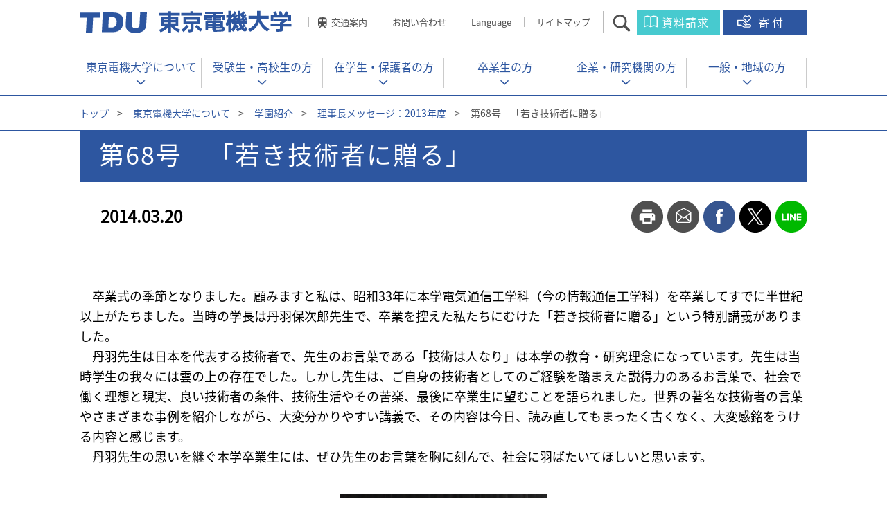

--- FILE ---
content_type: text/html
request_url: https://www.dendai.ac.jp/about/gakuen/message/2013/20140320-03.html
body_size: 9018
content:
<!DOCTYPE HTML>
<html lang="ja-JP">

<head>
<meta charset="UTF-8">
<title>第68号　「若き技術者に贈る」 | 東京電機大学</title>
<meta http-equiv="X-UA-Compatible" content="IE=edge">
<meta name="viewport" content="width=device-width,user-scalable=yes">
<meta name="format-detection" content="telephone=no">
<meta name="copyright" content="Copyright Tokyo Denki University All rights reserved.">
<meta name="keywords" content="東京電機大学,TDU,電大,dendai" />
<meta name="description" content="東京電機大学公式サイト。理工系大学として「実学尊重」「技術は人なり」「学生主役」の理念を核に、技術で社会に貢献する人材を育成。" />
<meta property="og:title" content="第68号　「若き技術者に贈る」" />
<meta property="og:site_name" content="東京電機大学公式サイト" />
<meta property="og:description" content="" />
<meta property="og:url" content="https://www.dendai.ac.jp/about/gakuen/message/2013/20140320-03.html" />
<meta property="og:image" content="https://www.dendai.ac.jp/common/images/global/og_img.png" />
<link rel="preload" href="/common/font/NotoSansJP-Regular.woff2" as="font" type="font/woff2" crossorigin/>
<link rel="preload" href="/common/font/NotoSansJP-Regular.woff" as="font" type="font/woff" crossorigin/>
<link rel="preload" href="/common/font/NotoSansJP-Regular.otf" as="font" type="font/otf" crossorigin/>

<link rel="icon" href="/common/images/global/favicon.ico" />
<link rel="apple-touch-icon" href="/common/images/global/icn_apple_touch.png" />

<link rel="stylesheet" href="/common/css/jquery.bxslider.css" media="all" />
<link rel="stylesheet" href="/common/css/swipebox.css" media="all" />
<link rel="stylesheet" href="/common/css/common_pc.css?ver=20240326" />
<link rel="stylesheet" href="/common/css/print.css" media="print" />
<link rel="stylesheet" href="/common/css/style_pc.css" />
<link rel="stylesheet" href="/common/css/common_sp.css?ver=20240326" media="only screen and (max-width: 640px)" >
<link rel="stylesheet" href="/common/css/style_sp.css" media="only screen and (max-width: 640px)" >

<!-- Google Tag Manager -->
<script>(function(w,d,s,l,i){w[l]=w[l]||[];w[l].push({'gtm.start':
new Date().getTime(),event:'gtm.js'});var f=d.getElementsByTagName(s)[0],
j=d.createElement(s),dl=l!='dataLayer'?'&l='+l:'';j.async=true;j.src=
'https://www.googletagmanager.com/gtm.js?id='+i+dl;f.parentNode.insertBefore(j,f);
})(window,document,'script','dataLayer','GTM-W8WR23Q');</script>
<!-- End Google Tag Manager -->

<script src="/common/libs/jquery-1.11.3.min.js"></script>
<script src="/common/libs/jquery.easing.1.3.js"></script>
<script src="/common/libs/jquery.timers.js"></script>
<script src="/common/libs/jquery.tile.min.js"></script>
<script src="/common/libs/jquery.bxslider.js"></script>
<script src="/common/libs/matchMedia.js"></script>
<script src="/common/libs/imagesloaded.pkgd.min.js"></script>
<script src="/common/libs/jquery.rwdImageMaps.min.js"></script>
<script src="/common/libs/jquery.swipebox.js"></script>
<script src="/common/libs/jquery.flicksimple.js"></script>
<script src="/common/libs/jquery.cookie.js"></script>
<script src="/common/libs/jquery.lazyload.js"></script>
<script src="/common/js/share.js"></script>
<meta name="google-site-verification" content="_9O3z_s6kwjsP6AzIIh2840JfD2fuL3XtblVjvAsF3o" />


</head>



<body id="dendai_people_detail">

<!-- Google Tag Manager (noscript) -->
<noscript><iframe src="https://www.googletagmanager.com/ns.html?id=GTM-W8WR23Q"
height="0" width="0" style="display:none;visibility:hidden"></iframe></noscript>
<!-- End Google Tag Manager (noscript) -->

<div id="container">

<header id="header">
	<div class="wrap">
		<div class="title"><a href="/index.html"><span>東京電機大学</span></a></div>
		
		<ul class="pc">
			<li><a href="/access/index.html" class="linkAccess">交通案内</a></li>
			<li><a href="/contact/index.html">お問い合わせ</a></li>
			<!-- li><a href="/amcpoa00000008m5/TDU_University_Guide.pdf" target="_blank">Language</a></li -->
<li class="menu__lang"><a href="#" class="init-bottom">Language</a>
        <ul class="menu__second-level">
            <li><a href="/en/">English</a></li>
            <li><a href="/ch/">中文（簡体字）</a></li>
        </ul></li>
			<li><a href="/sitemap.html">サイトマップ</a></li>
			<li><a href="#" class="btn_search">サイト内検索</a></li>
			<li><a href="https://www.umcnavi.jp/tdu/dendai_top.asp" target="_blank" class="btn_request" onclick="dataLayer.push({'event': 'btn_click_siryou'});">資料請求</a></li>
			<li><a href="/about/gakuen/foundation/" target="_blank" class="btn_donation" onclick="dataLayer.push({'event': 'btn_click_donation'});">寄付</a></li>
		</ul>
		<ul class="sp">
			<li><a href="https://www.umcnavi.jp/tdu/dendai_top.asp" target="_blank" class="btn_request" onclick="dataLayer.push({'event': 'btn_click_siryou'});">資料請求</a></li>
			<li><a href="/about/gakuen/foundation/" target="_blank" class="btn_donation" onclick="dataLayer.push({'event': 'btn_click_donation'});">寄付</a></li>
			<li><a href="#" class="btn_gnav">メニュー</a></li>
		</ul>
		<div class="siteSearch">
			<form name="google-search" method="get" action="/search/">
			<input type="text" maxlength="" value="" name="q" placeholder="検索したい言葉を入れてください"  class="search">
			<input type="submit" value="" class="searchBtn" onclick="" >
			<div class="btn_search_close"><a href="#">閉じる</a></div>
			</form>
		</div>
	</div>
</header><!-- /#header -->

<nav id="globalNavi">
	<div class="wrap">
		<ul>
		<li><a href="/about/index.html" class="">東京電機大学について</a></li>
		<li><a href="/prospective-students/index.html">受験生・<br/ class="sp">高校生の方</a></li>
		<li><a href="/students/index.html">在学生・<br/ class="sp">保護者の方</a></li>
		<li><a href="/alumni/index.html">卒業生の方</a></li>
		<li><a href="/companies/index.html">企業・<br/ class="sp">研究機関の方</a></li>
		<li><a href="/generals/index.html">一般・<br/ class="sp">地域の方</a></li>
		</ul>
		<div class="btnAccordion">
			<a href="#"><span>交通案内</span></a>
		</div>
		<div class="listAccordion">
		  <ul>
			<li><a href="/access/tokyo_senju.html">東京千住キャンパス</a></li>
			<li><a href="/access/saitama_hatoyama.html">埼玉鳩山キャンパス</a></li>
			<li><a href="/access/saitama_hatoyama.html#schoolbus">&nbsp;-&nbsp;スクールバスのご案内</a></li>
			<!-- <li><a href="/access/chiba_newtown.html">千葉ニュータウンキャンパス</a></li> -->
		  </ul>
		</div><!-- /.listAccordion -->
		<a href="#campus" class="icn_faculty"><span>学部・大学院とキャンパス</span></a>
		<div class="btnClose"><a href="" class="rover">閉じる</a></div>
	</div>
</nav><!-- /#globalNavi -->


<nav id="megaMenu">
	<div class="wrap">
		<dl>
			<dt><a href="/about/index.html">東京電機大学について</a></dt>
			<dd>
				<ul>
				
						<li><a href="/about/tdu/index.html">大学紹介</a></li>
					
						<li><a href="/about/gakuen/index.html">学園紹介</a></li>
					
						<li><a href="/about/undergraduate/index.html">学部</a></li>
					
						<li><a href="/about/graduate/index.html">大学院</a></li>
					
						<li><a href="/about/admission/index.html">入試・オープンキャンパス</a></li>
					
						<li><a href="/about/career/index.html">キャリアプログラム</a></li>
					
						<li><a href="/about/campuslife/index.html">学生生活</a></li>
					
						<li><a href="/about/international/index.html">留学・国際交流</a></li>
					
						<li><a href="/about/research/index.html">研究・産官学連携</a></li>
					
						<li><a href="/about/contribute/index.html">生涯学習・公開講座</a></li>
					
						<li><a href="/about/chukodai/index.html">中高大連携</a></li>
					
						<li><a href="/about/regional/index.html">地域連携活動</a></li>
					
				</ul>
			</dd>
		</dl>
		<div class="cover"></div>
	</div>
</nav><!-- /#megaMenu -->

<nav id="spMenu">
	<div class="wrap">
		<a href="/index.html" class="btnHome"><span>HOME</span></a>
		
		<div class="spMenu01">
			<form name="google-search" method="get" action="/search/">
				<input type="text" maxlength="" value="" name="q" placeholder="検索ワードを入力">
				<input type="submit" value="">
			</form>
			
			<div class="btnAccess">
				<a href="/access/"><span>交通案内</span></a>
			</div>
			<div class="wrapAccess">
				<ul>
					<li><a href="/access/tokyo_senju.html">東京千住キャンパス</a></li>
					<li><a href="/access/saitama_hatoyama.html">埼玉鳩山キャンパス</a></li>
			<li><a href="/access/saitama_hatoyama.html#schoolbus">&nbsp;-&nbsp;スクールバスのご案内</a></li>
			<!-- <li><a href="/access/chiba_newtown.html">千葉ニュータウンキャンパス</a></li> -->
				</ul>
			</div><!-- /.wrapAccess -->
		</div><!-- /.spMenu01 -->
		
		<div class="spMenu02">
		
			<a href="/about/tdu/index.html">大学紹介</a>
			<div>
				<ul>
				
						<li><a href="/about/tdu/outline/index.html">基本情報</a></li>
					
						<li><a href="/about/tdu/president/index.html">学長挨拶</a></li>
					
						<li><a href="/about/tdu/taidan/index.html">顧問学長対談</a></li>
					
						<li><a href="/about/tdu/vice-president/index.html">副学長・学部長等 役職者</a></li>
					
						<li><a href="/about/tdu/mission/index.html">建学の精神と教育・研究理念</a></li>
					
						<li><a href="/about/tdu/policies/index.html">東京電機大学大学院・大学の３つのポリシー</a></li>
					
						<li><a href="/about/tdu/history/index.html">大学のあゆみ</a></li>
					
						<li><a href="/about/tdu/activities/index.html">大学の取り組み</a></li>
					
						<li><a href="/about/tdu/information/index.html">情報公開</a></li>
					
						<li><a href="/about/tdu/valuation/index.html">認証評価、自己点検・評価</a></li>
					
						<li><a href="/about/tdu/homecoming/index.html">ホームカミングデー</a></li>
					
						<li><a href="/about/tdu/model.html">東京電機大学が求める教員像</a></li>
					
						<li><a href="/about/tdu/facility/index.html">教育関係附置施設</a></li>
					
						<li><a href="/about/tdu/campus/index.html">キャンパス紹介</a></li>
					
						<li><a href="/about/tdu/assessment/assessmentpolicy.html">東京電機大学大学のアセスメント・ポリシー</a></li>
					
				</ul>
			</div>
		
			<a href="/about/gakuen/index.html">学園紹介</a>
			<div>
				<ul>
				
						<li><a href="/about/gakuen/outline/index.html">学校法人東京電機大学概要</a></li>
					
						<li><a href="/about/gakuen/chairperson/index.html">理事長挨拶</a></li>
					
						<li><a href="/about/gakuen/trustee/index.html">理事・監事</a></li>
					
						<li><a href="/about/gakuen/officer/index.html">評議員</a></li>
					
						<li><a href="/about/gakuen/jigyo/index.html">事業・財務情報</a></li>
					
						<li><a href="/about/gakuen/governance/index.html">ガバナンス</a></li>
					
						<li><a href="/about/gakuen/100years/index.html">学園創立100周年宣言</a></li>
					
						<li><a href="/about/gakuen/publicity/index.html">学園広報物</a></li>
					
						<li><a href="/about/gakuen/tducommentator/index.html">ＴＤＵコメンテーター教員紹介</a></li>
					
						<li><a href="/about/gakuen/foundation/index.html">学園へのご寄付</a></li>
					
						<li><a href="/about/gakuen/model/index.html">学校法人東京電機大学が求める事務・技術職員像</a></li>
					
						<li><a href="/about/gakuen/tdu110th/index.html">学園創立110周年記念事業</a></li>
					
						<li><a href="/about/gakuen/institutions/index.html">系列校・関連機関</a></li>
					
						<li><a href="/about/gakuen/kifukoui/index.html">寄附行為等</a></li>
					
						<li><a href="/about/gakuen/crisis-management/index.html">危機管理</a></li>
					
						<li><a href="/about/gakuen/covid.html">新型コロナウイルス感染者状況</a></li>
					
						<li><a href="/about/gakuen/vision2028.html">学校法人東京電機大学中期計画～TDU Vision2028～</a></li>
					
				</ul>
			</div>
		
			<a href="/about/undergraduate/index.html">学部</a>
			<div>
				<ul>
				
						<li><a href="/about/undergraduate/system_design/index.html">システムデザイン工学部</a></li>
					
						<li><a href="/about/undergraduate/mirai_kagaku/index.html">未来科学部</a></li>
					
						<li><a href="/about/undergraduate/kougaku/index.html">工学部</a></li>
					
						<li><a href="/about/undergraduate/kougaku2/index.html">工学部第二部</a></li>
					
						<li><a href="/about/undergraduate/rikougaku/index.html">理工学部</a></li>
					
				</ul>
			</div>
		
			<a href="/about/graduate/index.html">大学院</a>
			<div>
				<ul>
				
						<li><a href="/about/graduate/outline/index.html">大学院での学び</a></li>
					
						<li><a href="/about/graduate/sentan_kagaku_gijyutu/index.html">先端科学技術研究科</a></li>
					
						<li><a href="/about/graduate/shisutemu_dezain/index.html">システムデザイン工学研究科</a></li>
					
						<li><a href="/about/graduate/mirai_kagaku/index.html">未来科学研究科</a></li>
					
						<li><a href="/about/graduate/kougaku/index.html">工学研究科</a></li>
					
						<li><a href="/about/graduate/rikougaku/index.html">理工学研究科</a></li>
					
				</ul>
			</div>
		
			<a href="/about/admission/index.html">入試・オープンキャンパス</a>
			<div>
				<ul>
				
						<li><a href="/about/admission/undergraduate/index.html">大学入試</a></li>
					
						<li><a href="/about/admission/graduate/index.html">大学院入試</a></li>
					
						<li><a href="/about/admission/internet_syutsugan/index.html">インターネット出願／マイページ</a></li>
					
						<li><a href="/about/admission/youkou/index.html">入学者選抜要項</a></li>
					
						<li><a href="/about/admission/nyushi_data/index.html">入試結果</a></li>
					
						<li><a href="/about/admission/shingaku_soudankai/online_kobetsu_soudan.html">オンライン個別相談会</a></li>
					
						<li><a href="/about/admission/shingaku_soudankai/index.html">進学相談会</a></li>
					
						<li><a href="/about/admission/kengaku/campus-kengakukai.html">キャンパス見学会</a></li>
					
						<li><a href="/about/admission/kengaku/jiyukengaku.html">キャンパス自由見学</a></li>
					
						<li><a href="/about/admission/kengaku/kengaku.html">キャンパス見学について</a></li>
					
						<li><a href="/about/admission/mail_magazine/index.html">メールマガジン</a></li>
					
						<li><a href="/about/admission/digital_pamphlet_index.html">大学案内</a></li>
					
						<li><a href="/about/admission/tdu/index.html">ざっくりまとめました！ 東京電機大学の7つのこと</a></li>
					
						<li><a href="/about/admission/jukentaiken/top.html">電大生の受験体験記</a></li>
					
						<li><a href="/about/admission/sns/sns_nyushi.html">受験生向けSNS一覧</a></li>
					
						<li><a href="/about/admission/sns/shorts.html">1分で電大が分かる！ショート動画</a></li>
					
						<li><a href="/about/admission/sns/message2025.html">受験生への応援メッセージ</a></li>
					
				</ul>
			</div>
		
			<a href="/about/career/index.html">キャリアプログラム</a>
			<div>
				<ul>
				
						<li><a href="/about/career/gakunai/index.html">学内就職サイト</a></li>
					
						<li><a href="/about/career/support/index.html">就職支援</a></li>
					
						<li><a href="/about/career/qualification/index.html">資格取得・教員免許</a></li>
					
						<li><a href="/about/career/kouza/index.html">公開講座</a></li>
					
						<li><a href="/about/career/risyu/index.html">履修証明プログラム</a></li>
					
						<li><a href="/about/career/zissen/index.html">実践知教育</a></li>
					
				</ul>
			</div>
		
			<a href="/about/campuslife/index.html">学生生活</a>
			<div>
				<ul>
				
						<li><a href="/about/campuslife/youran/index.html">学生要覧</a></li>
					
						<li><a href="/about/campuslife/risyuu/index.html">履修の手引き</a></li>
					
						<li><a href="/about/campuslife/kyoushoku/index.html">教職課程</a></li>
					
						<li><a href="/about/campuslife/syllabus/index.html">シラバス・時間割</a></li>
					
						<li><a href="/about/campuslife/schedule.html">年間予定</a></li>
					
						<li><a href="/about/campuslife/study_support/index.html">学習サポートセンター</a></li>
					
						<li><a href="/about/campuslife/advisor.html">学生アドバイザー</a></li>
					
						<li><a href="/about/campuslife/support.html">障害のある学生への支援</a></li>
					
						<li><a href="/about/campuslife/other/index.html">その他授業関係</a></li>
					
						<li><a href="/about/campuslife/expenses/index.html">学費</a></li>
					
						<li><a href="/about/campuslife/scholarship.html">奨学金</a></li>
					
						<li><a href="/about/campuslife/loan/index.html">教育ローン・短期貸与金制度</a></li>
					
						<li><a href="/about/campuslife/life_support/index.html">保険制度・経費補助</a></li>
					
						<li><a href="/about/campuslife/office/index.html">証明書発行・事務窓口</a></li>
					
						<li><a href="/about/campuslife/counseling/index.html">学生相談室・健康相談室</a></li>
					
						<li><a href="/about/campuslife/kyuugaku_taigaku.html">休学・退学などについて</a></li>
					
						<li><a href="/about/campuslife/club/index.html">クラブ・サークル活動</a></li>
					
						<li><a href="/about/campuslife/dinning_hall/index.html">学生食堂と売店</a></li>
					
						<li><a href="/about/campuslife/car/index.html">車両通学</a></li>
					
						<li><a href="/about/campuslife/hutankeigen.html">⾼等教育の修学支援新制度（授業料等減免・給付型奨学金の支援）について</a></li>
					
						<li><a href="/about/campuslife/tdupfa/top.html">東京電機大学後援会</a></li>
					
						<li><a href="/about/campuslife/kunrenkyufu.html">教育訓練給付制度</a></li>
					
				</ul>
			</div>
		
			<a href="/about/international/index.html">留学・国際交流</a>
			<div>
				<ul>
				
						<li><a href="/about/international/welcome/ryugaku.html">本学へ留学希望の方</a></li>
					
						<li><a href="/about/international/welcome/index01.html">本学へ留学希望の方(最新TOPICS)</a></li>
					
						<li><a href="/about/international/abroad/study_abroad_program.html">海外に留学希望の方</a></li>
					
						<li><a href="/about/international/abroad/index01.html">海外に留学希望の方(最新TOPICS)</a></li>
					
						<li><a href="/about/international/abroad/study_abroad_program_movie.html">海外留学動画（学内者専用）</a></li>
					
						<li><a href="/about/international/center.html">国際センター</a></li>
					
						<li><a href="/about/international/gakunai.html/international_workshop_english.html">TDU International Workshop</a></li>
					
						<li><a href="/about/international/gakunai.html/international_workshop.html">International Workshop</a></li>
					
						<li><a href="/about/international/gakunai.html/student_ambassador.html">スチューデントアンバサダー</a></li>
					
						<li><a href="/about/international/gakunai.html/kokunai.html">国内でできる国際交流</a></li>
					
						<li><a href="/about/international/index-zairyukoushin.html">在留期間更新許可申請</a></li>
					
				</ul>
			</div>
		
			<a href="/about/research/index.html">研究・産官学連携</a>
			<div>
				<ul>
				
						<li><a href="/about/research/info.html">研究情報</a></li>
					
						<li><a href="/about/research/other/index.html">研究支援、研究員・研究生</a></li>
					
						<li><a href="/about/research/safety/index.html">安全保障輸出管理</a></li>
					
				</ul>
			</div>
		
			<a href="/about/contribute/index.html">生涯学習・公開講座</a>
			<div>
				<ul>
				
						<li><a href="/about/contribute/extention/extention.html">科目等履修生・公開科目</a></li>
					
						<li><a href="/about/contribute/local/local.html">地域連携</a></li>
					
						<li><a href="/about/contribute/risyu/index.html">実践知プログラム（履修証明制度）</a></li>
					
						<li><a href="/about/contribute/d-tec/index.html">D-Tecセミナー（企業研修）</a></li>
					
				</ul>
			</div>
		
		</div><!-- /.spMenu02 -->
		
		<div class="spMenu03">
			<ul>
				<li><a href="/prospective-students/">受験生・高校生の方</a></li>
				<li><a href="/students/">在学生・保護者の方</a></li>
				<li><a href="/alumni/">卒業生の方</a></li>
				<li><a href="/companies/">企業・研究機関の方</a></li>
				<li><a href="/generals/">一般・地域の方</a></li>
				<li><a href="/contact/">お問い合わせ先一覧</a></li>
			</ul>
		</div><!-- /.spMenu03 -->
		
		<div class="spMenu04">
			<ul>
				<li><a href="/en/">ENGLISH</a></li>
				<!-- li><a href="/common/e5vdec000000sdw3-att/TDU_University_Guide_0331.pdf" target="_blank">ENGLISH</a></li -->
				<li><a href="/ch/">中文(簡体字)</a></li>
				<!-- li><div class="disabled">中文(簡体字)</div></li -->
			</ul>
		</div><!-- /.spMenu04 -->
		
		<div class="btnClose"><a href="">閉じる</a></div>
	</div>
	<div class="cover"></div>
</nav><!-- /#spMenu -->



<div class="breadcrumb top">
	<div class="wrap">
		<p>
		
			<a href="/index.html" class="home">トップ</a><span>&gt;</span>
		
			<a href="/about/index.html">東京電機大学について</a><span>&gt;</span>
		
			<a href="/about/gakuen/index.html">学園紹介</a><span>&gt;</span>
		
			<a href="/about/gakuen/message/2013.html">理事長メッセージ：2013年度</a><span>&gt;</span>
		第68号　「若き技術者に贈る」
		</p>
	</div>
</div><!-- /#breadcrumb -->


<!-- 2017.05.08追加 -->

<div id="containerTop" class="mv_contents">
	<div class="wrap">
		<h1>
			<span class="tit">第68号　「若き技術者に贈る」</span>
		</h1>
		<p class="date">2014.03.20</p>		<ul class="socialBtn">
			<li class="print"><a href="#">print</a></li>
			<li class="mail"><a href="#">mail</a></li>
			<li class="fb">
				<a href="http://www.facebook.com/share.php?u=" target="_blank" onclick="window.open(this.href, 'facebookwindow', 'width=550, height=493,personalbar=0,toolbar=0,scrollbars=1,resizable=1'); return false;">facebook</a>
			</li>
			<li class="tw">
				<a href="http://twitter.com/share?url=" target="_blank" onclick="window.open(this.href, 'twitterwindow', 'width=550, height=493,personalbar=0,toolbar=0,scrollbars=1,resizable=1'); return false;">twitter</a>
			</li>
			<li class="line">
				<div class="line-it-button pc" style="display: none;" data-type="share-d" data-lang="ja"></div>
				<script src="//scdn.line-apps.com/n/line_it/thirdparty/loader.min.js" async="async" defer="defer"></script>
 				<a href="http://line.me/R/msg/text/?" target="_blank" class="sp">line</a>
			</li>
		</ul>
<!-- 2017.05.08追加 -->

		

	</div><!-- /.wrap -->
</div><!-- /#containerTop -->


<div class="wrap">
  <div class="contentsArea">
		

		<p>　卒業式の季節となりました。顧みますと私は、昭和33年に本学電気通信工学科（今の情報通信工学科）を卒業してすでに半世紀以上がたちました。当時の学長は丹羽保次郎先生で、卒業を控えた私たちにむけた「若き技術者に贈る」という特別講義がありました。<br />
　丹羽先生は日本を代表する技術者で、先生のお言葉である「技術は人なり」は本学の教育・研究理念になっています。先生は当時学生の我々には雲の上の存在でした。しかし先生は、ご自身の技術者としてのご経験を踏まえた説得力のあるお言葉で、社会で働く理想と現実、良い技術者の条件、技術生活やその苦楽、最後に卒業生に望むことを語られました。世界の著名な技術者の言葉やさまざまな事例を紹介しながら、大変分かりやすい講義で、その内容は今日、読み直してもまったく古くなく、大変感銘をうける内容と感じます。<br />
　丹羽先生の思いを継ぐ本学卒業生には、ぜひ先生のお言葉を胸に刻んで、社会に羽ばたいてほしいと思います。</p>
	
	<div class="wrapText">
		

					<p class="image">
					
							<img src="/about/gakuen/message/2013/e5vdec000000dmpa-img/2013_20140320-03_01.jpg" alt="若き技術者に贈る">
					
						<span class="captionLink center"></span>
					</p>
			
			<p>☆☆☆理事長メッセージ　第68号（2014.3.20）☆☆☆<br />
◆ご意見、ご感想、情報など是非お寄せください。<br />
【編集・発行】学校法人東京電機大学　総務部企画広報担当　120-8551東京都足立区千住旭町5番　<br />
TEL 03-5284-5125 FAX 03-5284-5180　</p>
		
	</div>
	
    
    <hr />
    
	<div class="btnList"><a href="#" onClick="history.back(); return false;">一覧を見る</a></div>


  </div><!-- ./contentsArea -->

</div><!-- /.wrap -->



<div class="breadcrumb bottom">
	<div class="wrap">
		<p>
		
			<a href="/index.html" class="home">トップ</a><span>&gt;</span>
		
			<a href="/about/index.html">東京電機大学について</a><span>&gt;</span>
		
			<a href="/about/gakuen/index.html">学園紹介</a><span>&gt;</span>
		
			<a href="/about/gakuen/message/2013.html">理事長メッセージ：2013年度</a><span>&gt;</span>
		第68号　「若き技術者に贈る」
		</p>
	</div>
</div><!-- /#breadcrumb -->


<div id="linkList">
	<div class="wrap">
		<dl>
			
			<dl>
			
					<dt><a href="/about/tdu/index.html">大学紹介</a></dt>
					
					<dd><a href="/about/tdu/outline/index.html">基本情報</a></dd>
						
					<dd><a href="/about/tdu/president/index.html">学長挨拶</a></dd>
						
					<dd><a href="/about/tdu/taidan/index.html">顧問学長対談</a></dd>
						
					<dd><a href="/about/tdu/vice-president/index.html">副学長・学部長等 役職者</a></dd>
						
					<dd><a href="/about/tdu/mission/index.html">建学の精神と教育・研究理念</a></dd>
						
					<dd><a href="/about/tdu/policies/index.html">東京電機大学大学院・大学の３つのポリシー</a></dd>
						
					<dd><a href="/about/tdu/history/index.html">大学のあゆみ</a></dd>
						
					<dd><a href="/about/tdu/activities/index.html">大学の取り組み</a></dd>
						
					<dd><a href="/about/tdu/information/index.html">情報公開</a></dd>
						
					<dd><a href="/about/tdu/valuation/index.html">認証評価、自己点検・評価</a></dd>
						
					<dd><a href="/about/tdu/homecoming/index.html">ホームカミングデー</a></dd>
						
					<dd><a href="/about/tdu/model.html">東京電機大学が求める教員像</a></dd>
						
					<dd><a href="/about/tdu/facility/index.html">教育関係附置施設</a></dd>
						
					<dd><a href="/about/tdu/campus/index.html">キャンパス紹介</a></dd>
						
					<dd><a href="/about/tdu/assessment/assessmentpolicy.html">東京電機大学大学のアセスメント・ポリシー</a></dd>
						
					<dd class="blank"></dd>
					
					<dt><a href="/about/gakuen/index.html">学園紹介</a></dt>
					
					<dd><a href="/about/gakuen/outline/index.html">学校法人東京電機大学概要</a></dd>
						
					<dd><a href="/about/gakuen/chairperson/index.html">理事長挨拶</a></dd>
						
					<dd><a href="/about/gakuen/trustee/index.html">理事・監事</a></dd>
						
					<dd><a href="/about/gakuen/officer/index.html">評議員</a></dd>
						
					<dd><a href="/about/gakuen/jigyo/index.html">事業・財務情報</a></dd>
						
					<dd><a href="/about/gakuen/governance/index.html">ガバナンス</a></dd>
						
					<dd><a href="/about/gakuen/100years/index.html">学園創立100周年宣言</a></dd>
						
					<dd><a href="/about/gakuen/publicity/index.html">学園広報物</a></dd>
						
					<dd><a href="/about/gakuen/tducommentator/index.html">ＴＤＵコメンテーター教員紹介</a></dd>
						
					<dd><a href="/about/gakuen/foundation/index.html">学園へのご寄付</a></dd>
						
					<dd><a href="/about/gakuen/model/index.html">学校法人東京電機大学が求める事務・技術職員像</a></dd>
						
					<dd><a href="/about/gakuen/tdu110th/index.html">学園創立110周年記念事業</a></dd>
						
					<dd><a href="/about/gakuen/institutions/index.html">系列校・関連機関</a></dd>
						
					<dd><a href="/about/gakuen/kifukoui/index.html">寄附行為等</a></dd>
						
					<dd><a href="/about/gakuen/crisis-management/index.html">危機管理</a></dd>
						
					<dd><a href="/about/gakuen/covid.html">新型コロナウイルス感染者状況</a></dd>
						
					<dd><a href="/about/gakuen/vision2028.html">学校法人東京電機大学中期計画～TDU Vision2028～</a></dd>
						
					<dd class="blank"></dd>
					
			</dl>
			
		</dl>
		<dl>
			
					<dt><a href="/about/undergraduate/index.html">学部</a></dt>
					
					<dd><a href="/about/undergraduate/system_design/index.html">システムデザイン工学部</a></dd>
						
					<dd><a href="/about/undergraduate/mirai_kagaku/index.html">未来科学部</a></dd>
						
					<dd><a href="/about/undergraduate/kougaku/index.html">工学部</a></dd>
						
					<dd><a href="/about/undergraduate/kougaku2/index.html">工学部第二部</a></dd>
						
					<dd><a href="/about/undergraduate/rikougaku/index.html">理工学部</a></dd>
						
					<dd class="blank"></dd>
					
					<dt><a href="/about/graduate/index.html">大学院</a></dt>
					
					<dd><a href="/about/graduate/outline/index.html">大学院での学び</a></dd>
						
					<dd><a href="/about/graduate/sentan_kagaku_gijyutu/index.html">先端科学技術研究科</a></dd>
						
					<dd><a href="/about/graduate/shisutemu_dezain/index.html">システムデザイン工学研究科</a></dd>
						
					<dd><a href="/about/graduate/mirai_kagaku/index.html">未来科学研究科</a></dd>
						
					<dd><a href="/about/graduate/kougaku/index.html">工学研究科</a></dd>
						
					<dd><a href="/about/graduate/rikougaku/index.html">理工学研究科</a></dd>
						
					<dd class="blank"></dd>
					
					<dt><a href="/about/admission/index.html">入試・オープンキャンパス</a></dt>
					
					<dd><a href="/about/admission/undergraduate/index.html">大学入試</a></dd>
						
					<dd><a href="/about/admission/graduate/index.html">大学院入試</a></dd>
						
					<dd><a href="/about/admission/internet_syutsugan/index.html">インターネット出願／マイページ</a></dd>
						
					<dd><a href="/about/admission/youkou/index.html">入学者選抜要項</a></dd>
						
					<dd><a href="/about/admission/nyushi_data/index.html">入試結果</a></dd>
						
					<dd><a href="/about/admission/shingaku_soudankai/online_kobetsu_soudan.html">オンライン個別相談会</a></dd>
						
					<dd><a href="/about/admission/shingaku_soudankai/index.html">進学相談会</a></dd>
						
					<dd><a href="/about/admission/kengaku/campus-kengakukai.html">キャンパス見学会</a></dd>
						
					<dd><a href="/about/admission/kengaku/jiyukengaku.html">キャンパス自由見学</a></dd>
						
					<dd><a href="/about/admission/kengaku/kengaku.html">キャンパス見学について</a></dd>
						
					<dd><a href="/about/admission/mail_magazine/index.html">メールマガジン</a></dd>
						
					<dd><a href="/about/admission/digital_pamphlet_index.html">大学案内</a></dd>
						
					<dd><a href="/about/admission/tdu/index.html">ざっくりまとめました！ 東京電機大学の7つのこと</a></dd>
						
					<dd><a href="/about/admission/jukentaiken/top.html">電大生の受験体験記</a></dd>
						
					<dd><a href="/about/admission/sns/sns_nyushi.html">受験生向けSNS一覧</a></dd>
						
					<dd><a href="/about/admission/sns/shorts.html">1分で電大が分かる！ショート動画</a></dd>
						
					<dd><a href="/about/admission/sns/message2025.html">受験生への応援メッセージ</a></dd>
						
					<dd class="blank"></dd>
					
					<dt><a href="/about/career/index.html">キャリアプログラム</a></dt>
					
					<dd><a href="/about/career/gakunai/index.html">学内就職サイト</a></dd>
						
					<dd><a href="/about/career/support/index.html">就職支援</a></dd>
						
					<dd><a href="/about/career/qualification/index.html">資格取得・教員免許</a></dd>
						
					<dd><a href="/about/career/kouza/index.html">公開講座</a></dd>
						
					<dd><a href="/about/career/risyu/index.html">履修証明プログラム</a></dd>
						
					<dd><a href="/about/career/zissen/index.html">実践知教育</a></dd>
						
					<dd class="blank"></dd>
					
		</dl>
		<dl>
			
					<dt><a href="/about/international/index.html">留学・国際交流</a></dt>
					
					<dd><a href="/about/international/welcome/ryugaku.html">本学へ留学希望の方</a></dd>
						
					<dd><a href="/about/international/welcome/index01.html">本学へ留学希望の方(最新TOPICS)</a></dd>
						
					<dd><a href="/about/international/abroad/study_abroad_program.html">海外に留学希望の方</a></dd>
						
					<dd><a href="/about/international/abroad/index01.html">海外に留学希望の方(最新TOPICS)</a></dd>
						
					<dd><a href="/about/international/abroad/study_abroad_program_movie.html">海外留学動画（学内者専用）</a></dd>
						
					<dd><a href="/about/international/center.html">国際センター</a></dd>
						
					<dd><a href="/about/international/gakunai.html/international_workshop_english.html">TDU International Workshop</a></dd>
						
					<dd><a href="/about/international/gakunai.html/international_workshop.html">International Workshop</a></dd>
						
					<dd><a href="/about/international/gakunai.html/student_ambassador.html">スチューデントアンバサダー</a></dd>
						
					<dd><a href="/about/international/gakunai.html/kokunai.html">国内でできる国際交流</a></dd>
						
					<dd><a href="/about/international/index-zairyukoushin.html">在留期間更新許可申請</a></dd>
						
					<dd class="blank"></dd>
					
					<dt><a href="/about/campuslife/index.html">学生生活</a></dt>
					
					<dd><a href="/about/campuslife/youran/index.html">学生要覧</a></dd>
						
					<dd><a href="/about/campuslife/risyuu/index.html">履修の手引き</a></dd>
						
					<dd><a href="/about/campuslife/kyoushoku/index.html">教職課程</a></dd>
						
					<dd><a href="/about/campuslife/syllabus/index.html">シラバス・時間割</a></dd>
						
					<dd><a href="/about/campuslife/schedule.html">年間予定</a></dd>
						
					<dd><a href="/about/campuslife/study_support/index.html">学習サポートセンター</a></dd>
						
					<dd><a href="/about/campuslife/advisor.html">学生アドバイザー</a></dd>
						
					<dd><a href="/about/campuslife/support.html">障害のある学生への支援</a></dd>
						
					<dd><a href="/about/campuslife/other/index.html">その他授業関係</a></dd>
						
					<dd><a href="/about/campuslife/expenses/index.html">学費</a></dd>
						
					<dd><a href="/about/campuslife/scholarship.html">奨学金</a></dd>
						
					<dd><a href="/about/campuslife/loan/index.html">教育ローン・短期貸与金制度</a></dd>
						
					<dd><a href="/about/campuslife/life_support/index.html">保険制度・経費補助</a></dd>
						
					<dd><a href="/about/campuslife/office/index.html">証明書発行・事務窓口</a></dd>
						
					<dd><a href="/about/campuslife/counseling/index.html">学生相談室・健康相談室</a></dd>
						
					<dd><a href="/about/campuslife/kyuugaku_taigaku.html">休学・退学などについて</a></dd>
						
					<dd><a href="/about/campuslife/club/index.html">クラブ・サークル活動</a></dd>
						
					<dd><a href="/about/campuslife/dinning_hall/index.html">学生食堂と売店</a></dd>
						
					<dd><a href="/about/campuslife/car/index.html">車両通学</a></dd>
						
					<dd><a href="/about/campuslife/hutankeigen.html">⾼等教育の修学支援新制度（授業料等減免・給付型奨学金の支援）について</a></dd>
						
					<dd><a href="/about/campuslife/tdupfa/top.html">東京電機大学後援会</a></dd>
						
					<dd><a href="/about/campuslife/kunrenkyufu.html">教育訓練給付制度</a></dd>
						
					<dd class="blank"></dd>
					
		</dl>
		<dl>
			
					<dt><a href="/about/research/index.html">研究・産官学連携</a></dt>
					
					<dd><a href="/about/research/info.html">研究情報</a></dd>
						
					<dd><a href="/about/research/other/index.html">研究支援、研究員・研究生</a></dd>
						
					<dd><a href="/about/research/safety/index.html">安全保障輸出管理</a></dd>
						
					<dd class="blank"></dd>
					
					<dt><a href="/about/contribute/index.html">生涯学習・公開講座</a></dt>
					
					<dd><a href="/about/contribute/extention/extention.html">科目等履修生・公開科目</a></dd>
						
					<dd><a href="/about/contribute/local/local.html">地域連携</a></dd>
						
					<dd><a href="/about/contribute/risyu/index.html">実践知プログラム（履修証明制度）</a></dd>
						
					<dd><a href="/about/contribute/d-tec/index.html">D-Tecセミナー（企業研修）</a></dd>
						
					<dd class="blank"></dd>
					
					<dt><a href="/access/index.html">交通案内</a></dt>
					
					<dd><a href="/access/tokyo_senju.html">交通案内（東京千住キャンパス）</a></dd>
						
					<dd><a href="/access/saitama_hatoyama.html">交通案内（埼玉鳩山キャンパス）</a></dd>
						
					<dd><a href="/access/chiba_newtown.html">交通案内（千葉ニュータウンキャンパス）</a></dd>
						
					<dd class="blank"></dd>
					
						<dt class="noborder"><a href="/prospective-students/index.html">受験生・高校生の方</a></dt>
					
						<dt class="noborder"><a href="/students/index.html">在学生・保護者の方</a></dt>
					
						<dt class="noborder"><a href="/alumni/index.html">卒業生の方</a></dt>
					
						<dt class="noborder"><a href="/companies/index.html">企業・研究機関の方</a></dt>
					
						<dt class="noborder"><a href="/generals/index.html">一般・地域の方</a></dt>
					
						<dt class="noborder"><a href="/contact/index.html">お問い合わせ一覧</a></dt>
					
					<dt><a href="/about/gakuen/institutions/">系列校・関連機関</a></dt>
					<dd><a href="https://www.dendai.ed.jp/" target="_blank">東京電機大学中学校・高等学校</a></dd>
					<dd><a href="https://www.tdupress.jp/" target="_blank">東京電機大学出版局</a></dd>
					<dd><a href="https://www.tduaa.or.jp/" target="_blank">一般社団法人東京電機大学校友会</a></dd>
					<dd><a href="https://www.tdu-ma.jp/" target="_blank">東京電機大学経営同友会</a></dd>

		</dl>
	</div><!-- /.wrap -->
</div><!-- /#linkList -->

<footer>
	<p id="pageTop"><a href="#">page top</a></p>
	<div id="footer">
		<div class="wrap">
			<ul class="socialBtn">
				<li class="fb"><a href="https://www.facebook.com/TDUwebmaster/" target="_blank">facebook</a></li>
				<li class="tw"><a href="https://twitter.com/TDU_webmaster" target="_blank">twitter</a></li>
				<li class="youtube"><a href="https://www.youtube.com/user/TokyoDenkiUniversity" target="_blank">youtube</a></li>
			</ul>
			<ul id="footerNavi">
				<li><a href="/staff/">教職員の皆様</a></li>
				<li><a href="/recruit/">採用情報</a></li>
				<li><a href="https://www.csirt.dendai.ac.jp/"  target="_blank">情報セキュリティ対応・対策窓口 TDU-CSIRT</a></li>
				<li><a href="/whistleblowing/">公益通報窓口</a></li>
				<li><a href="/sitepolicy/">このサイトについて</a></li>
				<li><a href="/privacypolicy/">プライバシーポリシー</a></li>
			</ul>
			<a href="#" class="btnPcSite">PC版を表示</a>
			<a href="#" class="btnSpSite">SP版を表示</a>
			<p class="txt">本学は、文部科学省が認めた認証評価機関である（財）大学基準協会において、2023（令和5）年度、大学評価（認証評価）を受審した結果、大学基準に適合していることが認定されました。</p>
			<a href="/" class="title">東京電機大学</a>
			<p class="copyright">Copyright Tokyo Denki University All rights reserved.</p>
		</div>
		<div class="img"><a href="/about/tdu/valuation/"><img src="/common/images/global/img_uaa.png?ver=20240410" alt="UAA" /></a></div>
	</div>
</footer><!-- /#footer -->


</div><!-- /#container -->
</body>
</html>

--- FILE ---
content_type: text/css
request_url: https://www.dendai.ac.jp/common/css/style_sp.css
body_size: 11267
content:
@charset "utf-8";@media screen and (min-width:641px){.wrapTable.landscape{overflow:visible !important}.wrapTable table{-webkit-transform:translate3d(0,0,0) !important;transform:translate3d(0,0,0) !important}}@media screen and (max-width:640px){.contentsArea{padding:0 20px 85px;width:100%}#top .contentsArea{padding:5px 10px 85px;padding:5px 0 85px;width:100%}#top .contentsArea:before{display:none}#top .contentsArea.fade:before{opacity:0;display:none}#top .contentsArea.off:before{display:none}#crc .contentsArea{padding:74px 20px 85px;width:100%}.contentsArea.left.hasNewsDetailSubNav{padding:0 0 30px 0}.sideNav.right{padding:40px 0 0;width:100%;float:none}.contentsArea h1{width:640px;color:#374044;font-size:37px;display:block;text-align:left;font-weight:bold;overflow:hidden;padding:0 34px 30px 34px;margin-bottom:55px;box-sizing:border-box;-webkit-box-sizing:border-box}#sitemap .contentsArea h1{margin-bottom:60px}.contentsArea h2{text-align:center;font-weight:normal;font-size:36px;color:#000;padding:0;margin:50px 0 40px 0;display:block;position:relative;width:600px;line-height:1.45}.contentsArea h2 .tit{text-align:center;font-weight:normal;font-size:36px;color:#000;padding:0;margin:0;display:inline;position:relative;width:600px}.contentsArea h2 .sub{text-align:center;font-weight:normal;font-size:26px;color:#4f4f4f;padding:8px 0 0 0;margin:0;display:block;position:relative;width:600px;line-height:1.65}.contentsArea h2 .sub.arabic{direction:rtl;unicode-bidi:bidi-override}.contentsArea h2 a{display:block}.contentsArea h2 a .tit{color:#4f4f4f;background:url(../../common/images/global/icn_ar_blue_01.svg) right 5px no-repeat;background-size:24px 30px;padding-right:28px}.contentsArea h2.first{margin-top:0}#crc .contentsArea h2 .tit{font-size:53px;line-height:1.0}#crc .contentsArea h2 .sub{line-height:1.2}.contentsArea h2.sideTitle{text-align:left;font-weight:normal;font-size:36px;color:#fff;padding:4px 0 2px 30px;margin:50px 0 40px 0;display:block;position:relative;width:600px;line-height:1.35;border-left:10px solid #2c599e;box-sizing:border-box;background:url(../../common/images/global/spacer.png) left top no-repeat}
.contentsArea h2.sideTitle .tit{text-align:center;font-weight:normal;font-size:36px;padding:0;margin:0;display:inline;position:relative;width:600px}.contentsArea h2.sideTitle a{display:block}.contentsArea h2.sideTitle a .tit{background:url(../../common/images/global/icn_ar_blue_01.svg) right 5px no-repeat;background-size:24px 30px;padding-right:28px}.contentsArea h2.boxTitle.first{margin-top:0}.contentsArea h2.boxTitle{text-align:center;font-weight:normal;font-size:36px;color:#fff;padding:10px 20px 8px 20px;margin:50px 0 40px 0;display:block;position:relative;width:600px;line-height:1.4}.contentsArea h2.boxTitle .tit{text-align:center;font-weight:normal;font-size:36px;color:#fff;padding:0;margin:0;display:inline;position:relative;width:600px}.contentsArea h2.boxTitle a{display:block}.contentsArea h2.boxTitle a .tit{color:#fff;background:url(../../common/images/global/icn_ar_white_01.svg) right 5px no-repeat;background-size:24px 30px;padding-right:28px}.contentsArea h2.boxTitle.first{margin-top:0}.contentsArea h3{clear:both;text-align:left;font-weight:bold;font-size:30px;color:#000;padding:0;margin:20px 0 40px;background-color:#eee;box-sizing:border-box;width:600px;display:block;position:relative}.contentsArea .tit_campus{clear:both;text-align:center;font-weight:normal;font-size:40px;color:#fff;padding:12px 16px 12px;line-height:1.25;margin:0 0 0 -20px;border-top:0;box-sizing:border-box;width:640px;min-width:640px;background-image:none;background-color:#2d56a0;position:relative;-webkit-font-smoothing:subpixel-antialiased}#top .tit_campus{margin:0}.contentsArea h3 .tit{clear:both;display:table-cell;text-align:left;vertical-align:middle;font-weight:normal;font-size:30px;line-height:1.4;color:#000;padding:20px 22px 18px 22px;margin:0;box-sizing:border-box;position:relative;background:url(../../common/images/global/spacer.png) left top no-repeat}.contentsArea h3 .label{clear:both;display:table-cell;text-align:left;vertical-align:middle;font-weight:normal;font-size:24px;line-height:1.4;color:#fff;padding:13px 15px 14px 15px;margin:0;background-color:#4f4f4f;box-sizing:border-box;position:relative;min-width:190px}
.contentsArea h3 .label+.tit{padding:20px 22px 12px 22px}.contentsArea h3 a .label+.tit{padding:20px 44px 12px 22px}.contentsArea h3.first{margin:0 0 20px}.contentsArea h3.mb8{margin-bottom:12px}.contentsArea h3.mt8{margin-top:12px}.contentsArea h3.mb20{margin-bottom:30px}.contentsArea h3 a{display:block;text-decoration:none;background:url(../../common/images/global/icn_ar_blue_01.svg) 560px center no-repeat;background-size:24px 30px}.contentsArea h3 a .tit{padding:20px 44px 18px 22px}.contentsArea h3.first{margin-top:0}.contentsArea h4{clear:both;font-size:30px;font-weight:bold;color:#000;margin:0 0 40px;padding:0;background:url(../../common/images/global/spacer.png) left top no-repeat;width:600px}.contentsArea h4 a{display:inline;color:#4f4f4f;text-decoration:none}.contentsArea h4.mb15{margin-bottom:30px}.image.cv_contents{margin:0 0 50px;padding-bottom:0;width:600px;max-width:600px;text-align:center;display:table}.image.cv_contents a{display:block}.image.cv_contents img{vertical-align:bottom;border:0;max-width:600px;width:600px}.image.cv_contents.col2{display:block}.image.cv_contents .col2{margin:24px 0 0;padding:0;width:600px;max-width:600px;text-align:center;display:block}.image.cv_contents .col2:first-of-type{margin-left:0;padding:0}.image.cv_contents .col2 img{vertical-align:bottom;border:0;max-width:600px;width:600px}.contentsArea p{width:600px;font-size:26px;line-height:1.5;padding:0 0 10px;margin:0 0 40px;background:url(../../common/images/global/spacer.png) left top no-repeat}.contentsArea p.small{font-size:22px;line-height:1.6}.contentsArea p.newsDate{text-align:right;padding:0 0 10px;margin-bottom:30px;background:url(../../common/images/global/spacer.png) left top no-repeat}.contentsArea ul{font-size:26px;line-height:1.5;margin:0 auto 40px;width:100%;max-width:600px}.contentsArea ul li{padding:10px 20px 16px 44px;margin:0;display:block;box-sizing:border-box;-webkit-box-sizing:border-box;position:relative;width:100%;max-width:600px;background:#fff url(../../common/images/global/spacer.png) left top no-repeat}
.contentsArea ul li:before{content:"・";position:relative;width:11px;height:11px;display:block;left:-32px;top:12px}.contentsArea ul.circle li:before{content:"●";position:relative;width:11px;height:11px;display:block;left:-32px;top:10px}.agent_android42 .contentsArea ul li{display:inline-block;padding-top:16px}.agent_android42 .contentsArea ul li:before{position:absolute;left:12px;top:14px}.contentsArea .boxList02>ul>li ul,.contentsArea .boxList04>ul>li ul,.contentsArea .boxList07>ul>li ul,.contentsArea .boxList08>ul>li ul{margin-top:30px;margin-bottom:0}.contentsArea .boxList04>ul>li ul,.contentsArea .boxList08>ul>li ul{display:none}.contentsArea .boxList02>ul>li ul li:nth-child(odd),.contentsArea .boxList04>ul>li ul li:nth-child(odd),.contentsArea .boxList07>ul>li ul li:nth-child(odd),.contentsArea .boxList08>ul>li ul li:nth-child(odd){background-color:transparent}.contentsArea .boxList02>ul>li ul li:nth-child(odd):before,.contentsArea .boxList04>ul>li ul li:nth-child(odd):before,.contentsArea .boxList07>ul>li ul li:nth-child(odd):before,.contentsArea .boxList08>ul>li ul li:nth-child(odd):before{background-color:transparent}.contentsArea ul li.link{padding:0 0 0 29px;margin:16px 0 16px}.contentsArea ul li.link a:before{content:" ";background:url(../../common/images/global/icn_ar_blue_01.svg) left top no-repeat;background-size:contain;position:absolute;display:block;width:27px;height:27px;top:4px;left:0}.contentsArea ul li.link:first-child{padding-top:0}.contentsArea ul li.link:first-child a:before{top:3px}.contentsArea ul li.linkExt a{background:url(../../common/images/global/icn_link_01.svg) right center no-repeat;background-size:26px 26px;padding:0 34px 0 0;display:inline}.contentsArea ul li.linkPdf a{background:url(../../common/images/global/icn_pdf.svg) right center no-repeat;background-size:26px 26px;padding:0 34px 0 0;display:inline;clear:both}.contentsArea ul li.linkWord a{background:url(../../common/images/global/icn_doc.svg) right center no-repeat;background-size:26px 26px;padding:0 34px 0 0;display:inline;clear:both}
.contentsArea ul li.linkExcel a{background:url(../../common/images/global/icn_xls.svg) right center no-repeat;background-size:26px 26px;padding:0 34px 0 0;display:inline;clear:both}.contentsArea ul li.linkPowerPoint a{background:url(../../common/images/global/icn_ppt.svg) right center no-repeat;background-size:26px 26px;padding:0 34px 0 0;display:inline;clear:both}.contentsArea ul li.linkImg a{background:url(../../common/images/global/icn_img.svg) right center no-repeat;background-size:26px 26px;padding:0 34px 0 0;display:inline;clear:both}.contentsArea ul li.linkZip a{background:url(../../common/images/global/icn_zip.svg) right center no-repeat;background-size:26px 26px;padding:0 34px 0 0;display:inline;clear:both}.contentsArea ul li.linkDl a{background:url(../../common/images/global/icn_dl.svg) right center no-repeat;background-size:29px 33px;padding:0 38px 0 0;display:inline;clear:both}.contentsArea ul li.nolink{padding:0;margin:16px 0 16px}.contentsArea ul li.nolink a:before{display:none}.contentsArea ul li.nolink:first-child{padding-top:0}.contentsArea ul li.nolink:first-child a:before{top:3px;display:none}.contentsArea ul li.nolink.linkExt span{background:url(../../common/images/global/icn_link_01.svg) right center no-repeat;background-size:26px 26px;padding:0 34px 0 0;display:inline}.contentsArea ul li.nolink.linkPdf span{background:url(../../common/images/global/icn_pdf.svg) right center no-repeat;background-size:26px 26px;padding:0 34px 0 0;display:inline;clear:both}.contentsArea ul li.nolink.linkWord span{background:url(../../common/images/global/icn_doc.svg) right center no-repeat;background-size:26px 26px;padding:0 34px 0 0;display:inline;clear:both}.contentsArea ul li.nolink.linkExcel span{background:url(../../common/images/global/icn_xls.svg) right center no-repeat;background-size:26px 26px;padding:0 34px 0 0;display:inline;clear:both}.contentsArea ul li.nolink.linkPowerPoint span{background:url(../../common/images/global/icn_ppt.svg) right center no-repeat;background-size:26px 26px;padding:0 34px 0 0;display:inline;clear:both}
.contentsArea ul li.nolink.linkImg span{background:url(../../common/images/global/icn_img.svg) right center no-repeat;background-size:26px 26px;padding:0 34px 0 0;display:inline;clear:both}.contentsArea ul li.nolink.linkZip span{background:url(../../common/images/global/icn_zip.svg) right center no-repeat;background-size:26px 26px;padding:0 34px 0 0;display:inline;clear:both}.contentsArea ul li.nolink.linkDl span{background:url(../../common/images/global/icn_dl.svg) right center no-repeat;background-size:29px 33px;padding:0 38px 0 0;display:inline;clear:both}.contentsArea ol{font-size:26px;line-height:1.5;margin:0 auto 40px;width:100%;max-width:600px;padding:0 0 0 64px;list-style-type:decimal;list-style-position:outside;display:block;overflow:hidden;box-sizing:border-box;-webkit-box-sizing:border-box}.contentsArea ol a{color:#0479bc;color:#2d56a0;text-decoration:none}.contentsArea ol li{padding:20px 20px 16px 0;margin:0;width:100%;max-width:600px;display:block;display:list-item;box-sizing:border-box;-webkit-box-sizing:border-box;background:#fff url(../../common/images/global/spacer.png) left top no-repeat}.contentsArea ol li:before{content:"";width:64px;height:500px;display:block;position:absolute;top:0;left:-64px;background-color:#fff;z-index:-1}.contentsArea ol li:nth-child(odd):before{content:"";width:64px;height:500px;display:block;position:absolute;top:0;left:-64px;background-color:#f4f6fa;z-index:-1}.contentsArea ol li:first-child{margin-top:0}.agent_android42 .contentsArea ol li{display:list-item !important}.contentsArea ol li.linkExt a{background:url(../../common/images/global/icn_link_01.svg) right center no-repeat;background-size:26px 26px;padding:0 34px 0 0;display:inline}.contentsArea ol li.linkPdf a{background:url(../../common/images/global/icn_pdf.svg) right center no-repeat;background-size:26px 26px;padding:0 34px 0 0;display:inline;clear:both}.contentsArea ol li.linkWord a{background:url(../../common/images/global/icn_doc.svg) right center no-repeat;background-size:26px 26px;padding:0 34px 0 0;display:inline;clear:both}
.contentsArea ol li.linkExcel a{background:url(../../common/images/global/icn_xls.svg) right center no-repeat;background-size:26px 26px;padding:0 34px 0 0;display:inline;clear:both}.contentsArea ol li.linkPowerPoint a{background:url(../../common/images/global/icn_ppt.svg) right center no-repeat;background-size:26px 26px;padding:0 34px 0 0;display:inline;clear:both}.contentsArea ol li.linkImg a{background:url(../../common/images/global/icn_img.svg) right center no-repeat;background-size:26px 26px;padding:0 34px 0 0;display:inline;clear:both}.contentsArea ol li.linkZip a{background:url(../../common/images/global/icn_zip.svg) right center no-repeat;background-size:24px 24px;padding:0 33px 0 0;display:inline;clear:both}.contentsArea ol li.linkDl a{background:url(../../common/images/global/icn_dl.svg) right center no-repeat;background-size:29px 33px;padding:0 38px 0 0;display:inline;clear:both}.contentsArea .boxList02>ul>li ol,.contentsArea .boxList04>ul>li ol,.contentsArea .boxList07>ul>li ol,.contentsArea .boxList08>ul>li ol{margin-top:30px;margin-bottom:0}.contentsArea .boxList04>ul>li ol,.contentsArea .boxList08>ul>li ol{display:none}.contentsArea .boxList02>ul>li ol li:nth-child(odd),.contentsArea .boxList04>ul>li ol li:nth-child(odd),.contentsArea .boxList07>ul>li ol li:nth-child(odd),.contentsArea .boxList08>ul>li ol li:nth-child(odd){background-color:transparent}.contentsArea .boxList02>ul>li ol li:nth-child(odd):before,.contentsArea .boxList04>ul>li ol li:nth-child(odd):before,.contentsArea .boxList07>ul>li ol li:nth-child(odd):before,.contentsArea .boxList08>ul>li ol li:nth-child(odd):before{background-color:transparent}.contentsArea .wrapText dl{font-size:26px;line-height:1.45;margin:0 0 50px;display:block;border-collapse:collapse;table-layout:fixed}#dendai_people .contentsArea .wrapText dl{margin-bottom:60px}.contentsArea .wrapText dl a{color:#2d56a0;text-decoration:none;background:transparent url(../../common/images/global/spacer.png) left top no-repeat}.contentsArea .wrapText dl dt{clear:both;width:600px;padding:12px 20px 8px 20px;margin:0;display:block;float:none;box-sizing:border-box;-webkit-box-sizing:border-box;background:#ccd6e8 url(../../common/images/global/spacer.png) left top no-repeat}
.contentsArea .wrapText dl dt:nth-child(4n+1){background:#ccd6e8 url(../../common/images/global/spacer.png) left top no-repeat}.contentsArea .wrapText dl dt:first-child{margin-top:0}.contentsArea .wrapText dl dd{width:600px !important;padding:16px 20px 16px 20px;margin:0;display:block;float:none;box-sizing:border-box;-webkit-box-sizing:border-box;position:relative;background:#fff url(../../common/images/global/spacer.png) left top no-repeat}.contentsArea .wrapText dl dd:after{visibility:hidden;display:none;font-size:0;content:" ";clear:both;height:0}.contentsArea .wrapText dl dt:nth-child(4n+1)+dd{width:600px !important;background:#fff url(../../common/images/global/spacer.png) left top no-repeat}.contentsArea .wrapText dl dd:first-child{margin-top:0}.contentsArea hr{width:600px;height:2px;margin:40px 0 70px}.contentsArea .btnList{width:600px;height:70px;display:table;position:relative;z-index:2;top:0;left:0;margin:0}.contentsArea .btnList a{width:600px;height:70px;display:block;font-size:36px;text-align:center;color:#2d56a0;padding:6px 30px 0 30px;box-sizing:border-box;background:#cbcbcb url(../../common/images/global/icn_ar_blue_01.svg) 553px 14px no-repeat;background-size:34px 43px}.contentsArea hr+.btnList{top:-20px;float:left;margin-bottom:96px}.contentsArea .btnLink{width:600px;height:70px;display:table;position:relative;z-index:2;top:0;left:0;margin:80px 0 30px}.contentsArea .btnLink a{width:600px;height:70px;display:block;font-size:30px;text-align:left;color:#fff;padding:6px 30px 0 20px;box-sizing:border-box;background:#2b5c9c url(../../common/images/global/icn_ar_white_01.svg) 553px 14px no-repeat;background-size:34px 43px;background-position:right}#system_design .btnLink a{background-color:#e95383}#mirai_kagaku .btnLink a{background-color:#f6ad3c}#kougaku .btnLink a{background-color:#008cc9}#kougaku2 .btnLink a{background-color:#26addf}#rikougaku .btnLink a{background-color:#44b13f}#jyouhou_kankyou .btnLink a{background-color:#c96c63}#graduate .btnLink a{background-color:#956134}
.contentsArea .lineBreak{clear:both}.contentsArea .brankS{clear:both;padding-bottom:20px;width:100%}.contentsArea .brankM{clear:both;padding-bottom:50px;width:100%}.contentsArea .brankL{clear:both;display:block;padding-bottom:80px;width:100%}.boxText{width:600px;border:2px solid #cbcbcb;box-sizing:border-box;padding:10px 6px;margin:0 0 70px}.boxText p{padding:20px 19px;box-sizing:border-box;margin:0}.boxText p.center{text-align:left !important}.wrapText{padding:0;margin:0 0 10px;display:block;width:600px}.nowrapText{padding:0;margin:0 0 10px;display:block;width:600px}.wrapText .floatRblock,.wrapText .floatLblock{padding:0;display:inline;width:100%}.wrapText .floatRblock .image,.wrapText .floatLblock .image{text-align:center}.wrapText .floatRblock .image span,.wrapText .floatLblock .image span{text-align:left}.nowrapText .image,.wrapText .image{margin:0 auto 22px;width:600px}.nowrapText>.image,.wrapText>.image{width:600px !important;text-align:center}.nowrapText .image img,.wrapText .image img{vertical-align:bottom;max-width:600px;box-sizing:border-box;-webkit-box-sizing:border-box;-moz-box-sizing:border-box;-ms-box-sizing:border-box;-o-box-sizing:border-box}.wrapText .col2,.wrapText .col3,.wrapText .col4{width:100%;width:600px}.wrapText .col2 .image,.wrapText .col3 .image,.wrapText .col4 .image{text-align:center}.wrapText .col2 .image span,.wrapText .col3 .image span,.wrapText .col4 .image span{text-align:left;margin-left:0}.wrapText .col2:nth-of-type(2n),.wrapText .col2:nth-of-type(2n+1),.wrapText .col3:nth-of-type(3n),.wrapText .col3:nth-of-type(3n+1),.wrapText .col3:nth-of-type(3n+2),.wrapText .col4:nth-of-type(4n),.wrapText .col4:nth-of-type(4n+1),.wrapText .col4:nth-of-type(4n+2),.wrapText .col4:nth-of-type(4n+3){float:none;margin-left:0;margin-right:0}.wrapText.nospace .col2,.wrapText.nospace .col3,.wrapText.nospace .col4{margin-bottom:0}.wrapText.nospace .col2:last-of-type,.wrapText.nospace .col3:last-of-type,.wrapText.nospace .col4:last-of-type{margin-bottom:30px}
.wrapText.nospace .col2 p,.wrapText.nospace .col3 p,.wrapText.nospace .col4 p{padding-bottom:0;margin-bottom:0}.wrapText.nospace .col2:last-of-type p,.wrapText.nospace .col3:last-of-type p,.wrapText.nospace .col4:last-of-type p{padding-bottom:10px;margin-bottom:40px}.nowrapText .floatRblock,.nowrapText .floatLblock{float:none;width:600px;text-align:center;margin:0}.nowrapText .floatRblock .image,.nowrapText .floatLblock .image{text-align:center}.nowrapText .floatRblock .image span,.nowrapText .floatLblock .image span{text-align:left}.nowrapText>.floatLblock .image,.wrapText>.floatLblock .image,.nowrapText>.floatRblock .image,.wrapText>.floatRblock .image{width:600px !important}.nowrapText>.floatLblock .image img,.wrapText>.floatLblock .image img,.nowrapText>.floatRblock .image img,.wrapText>.floatRblock .image img{max-width:600px !important;width:auto !important}.nowrapText .floatLcenter,.wrapText .floatLcenter,.nowrapText .floatRcenter,.wrapText .floatRcenter{width:100%}.nowrapText .floatLcenter .image,.wrapText .floatLcenter .image,.nowrapText .floatRcenter .image,.wrapText .floatRcenter .image{float:none}.wrapText .col2 img{max-width:600px !important}.wrapText .col3 img{max-width:600px !important}.wrapText .col4 img{max-width:600px !important}.caption{display:block;margin:17px auto 0;font-size:22px;line-height:1.5;font-weight:normal;text-align:center !important;color:#4f4f4f;width:600px;background:url(../../common/images/global/spacer.png) left top no-repeat}.captionLink{display:block;margin:17px auto 0;font-size:22px;line-height:1.5;font-weight:normal;text-align:center !important;color:#4f4f4f;width:600px;background:url(../../common/images/global/spacer.png) left top no-repeat}.captionLink a{display:inline-block;text-decoration:none;color:#4f4f4f}.nowrapText .image a.swipebox,.wrapText .image a.swipebox{display:block;position:relative}.nowrapText .image a.swipebox .icn_zoom,.wrapText .image a.swipebox .icn_zoom{display:block;width:80px;height:80px;background:url(../../common/images/global/btn_zoom.svg) right bottom no-repeat;background-size:80px 80px;position:absolute;bottom:1px;right:1px;z-index:2}
table{width:100%;border-top:solid 2px #cbcbcb;border-left:solid 2px #cbcbcb;line-height:1.4;table-layout:fixed}table th{border-right:solid 2px #cbcbcb;border-bottom:solid 2px #cbcbcb;background-color:#e6ebf3;font-size:20px;padding:15px;text-align:left;vertical-align:top}table td{border-right:solid 2px #cbcbcb;border-bottom:solid 2px #cbcbcb;font-size:20px;padding:15px;text-align:left;vertical-align:top}.wrapTable{width:600px;margin:0 0 70px 0}.wrapTable.flick{margin-bottom:70px;margin-left:0;padding-right:20px}.wrapTable.middle{margin-bottom:70px;margin-left:0;padding-right:20px}.wrapTable.mintxt{margin-bottom:70px;margin-left:0;padding-right:20px}.wrapTable.mini{margin-bottom:70px;margin-left:0;padding-right:20px}.wrapTable.shikenDetail{margin-bottom:70px;margin-left:0;padding-right:20px}.wrapTable table{width:100%;border-top:solid 2px #cbcbcb;border-left:solid 2px #cbcbcb;line-height:1.4;table-layout:fixed}.wrapTable.flick table{width:1240px}.wrapTable table th{border-right:solid 2px #cbcbcb;border-bottom:solid 2px #cbcbcb;background-color:#e6ebf3;font-size:20px;padding:15px;text-align:center;vertical-align:middle;font-weight:normal}.wrapTable table td{border-right:solid 2px #cbcbcb;border-bottom:solid 2px #cbcbcb;font-size:20px;padding:15px;text-align:center;vertical-align:middle;font-weight:normal}.wrapTable.middle th{border-right:solid 2px #cbcbcb;border-bottom:solid 2px #cbcbcb;background-color:#e6ebf3;font-size:16px;padding:5px;text-align:center;vertical-align:middle;font-weight:normal}.wrapTable.middle table td{border-right:solid 2px #cbcbcb;border-bottom:solid 2px #cbcbcb;font-size:16px;padding:5px;text-align:center;vertical-align:middle;font-weight:normal}.wrapTable.mini th{border-right:solid 2px #cbcbcb;border-bottom:solid 2px #cbcbcb;background-color:#e6ebf3;font-size:10px;padding:5px;text-align:center;vertical-align:middle;font-weight:normal}.wrapTable.mini table td{border-right:solid 2px #cbcbcb;border-bottom:solid 2px #cbcbcb;font-size:10px;padding:5px;text-align:center;vertical-align:middle;font-weight:normal}
.wrapTable.mintxt th{border-right:solid 2px #cbcbcb;border-bottom:solid 2px #cbcbcb;background-color:#e6ebf3;font-size:10px;padding:5px;text-align:center;vertical-align:middle;font-weight:normal}.wrapTable.mintxt table td{border-right:solid 2px #cbcbcb;border-bottom:solid 2px #cbcbcb;font-size:10px;padding:5px;text-align:center;vertical-align:middle;font-weight:normal}.wrapTable.row2 table{table-layout:inherit;display:block;width:600px}.wrapTable.row2 table th{width:600px;display:block;vertical-align:top;text-align:left;padding:20px 20px;font-size:24px;line-height:1.5}.wrapTable.row2 table td{width:600px;display:block;vertical-align:top;text-align:left;padding:20px 20px;background:url(../../common/images/global/spacer.png) left top no-repeat;font-size:24px;line-height:1.5}.wrapTable.row3 table{table-layout:inherit;display:block;width:600px}.wrapTable.row3 table th{width:600px;display:block;vertical-align:top;text-align:left;padding:20px 20px;font-size:24px;line-height:1.5}.wrapTable.row3 table td{width:600px;display:block;vertical-align:top;text-align:left;padding:20px 20px;background:url(../../common/images/global/spacer.png) left top no-repeat;font-size:24px;line-height:1.5}.wrapTable.shikenDetail table th,.wrapTable.shikenDetail table td{font-size:14px}.wrapMovie{width:600px;margin:0 34px 70px 34px}}@media screen and (max-width:640px){.boxList01{width:600px;display:block;margin:0 0 35px}.boxList01.notitle{margin:0 0 85px}.boxList01.noimg{margin:0 0 35px}.boxList01.notitle.noimg{margin:0 0 85px}.boxList01+h2{margin-top:120px}.boxList01 .title{text-align:left;font-weight:normal;border:0;display:block;position:relative;overflow:visible;width:600px;height:auto;color:#fff;font-size:35px;margin:0;padding:32px 40px 30px 23px;line-height:1.35;box-sizing:border-box;background:#2d56a0 url(../../common/images/global/btn_accordion_01.svg) 555px center no-repeat;background-size:24px 30px;cursor:pointer}.boxList01 .title.open{background:#2d56a0 url(../../common/images/global/btn_accordion_02.svg) 555px center no-repeat;background-size:24px 30px}
.boxList01 .title span{display:none}.boxList01 .title:after{content:"";clear:both;display:none}.boxList01.noimg .title{font-size:35px;color:#fff;line-height:1.35;margin-bottom:0}.boxList01.system_design .title{background-color:#e95383}.boxList01.system_design .title.open{background-color:#e95383}.boxList01.mirai_kagaku .title{background-color:#f6ad3c}.boxList01.mirai_kagaku .title.open{background-color:#f6ad3c}.boxList01.kougaku .title{background-color:#008cc9}.boxList01.kougaku .title.open{background-color:#008cc9}.boxList01.kougaku2 .title{background-color:#26addf}.boxList01.kougaku2 .title.open{background-color:#26addf}.boxList01.rikougaku .title{background-color:#44b13f}.boxList01.rikougaku .title.open{background-color:#44b13f}.boxList01.jyouhou_kankyou .title{background-color:#c96c63}.boxList01.jyouhou_kankyou .title.open{background-color:#c96c63}.boxList01.graduate .title{background-color:#956134}.boxList01.graduate .title.open{background-color:#956134}.boxList01 .img{display:none}.boxList01>div{width:600px;display:none;margin:0;padding:0}.boxList01>div.open,.boxList01.notitle>div{display:block}.boxList01 ul{padding:0;margin:0}#undergraduate .boxList01 ul{margin:0 0 35px}.boxList01 ul:after{visibility:hidden;display:block;font-size:0;content:" ";clear:both;height:0}.boxList01 ul li:before{background:0;display:none}.boxList01 ul li{width:600px;display:block;margin:0;float:none;padding:0;word-break:break-all;border-bottom:0;border-bottom:2px solid #2d56a0}.boxList01 ul li.blank{display:none}.boxList01 ul li:nth-child(3n){margin-right:0}.boxList01 ul li a,.boxList01 ul li div.box{width:600px;display:block;box-sizing:border-box;-webkit-box-sizing:border-box}.boxList01 ul li:nth-child(1),.boxList01 ul li:nth-child(2),.boxList01 ul li:nth-child(3){border-top:0}.boxList01 ul li:first-child{border-top:0}.boxList01.notitle ul li:first-child{border-top:2px solid #2d56a0}.boxList01 ul li a:after,.boxList01 ul li div.box:after{visibility:hidden;display:block;font-size:0;content:" ";clear:both;height:0}
.boxList01 ul li a .tit,.boxList01 ul li div.box .tit{width:600px;min-height:90px;height:90px;color:#000;font-weight:normal;vertical-align:middle;text-align:left;line-height:1.35;box-sizing:border-box;-webkit-box-sizing:border-box;position:relative;display:table-cell;color:#2d56a0;font-size:31px;border-top:0;padding:20px 50px 19px 48px;box-sizing:border-box;margin:0;background:url(../../common/images/global/icn_ar_blue_01.svg) 558px center no-repeat;background-size:24px 30px}.boxList01.notitle ul li a .tit{background-position:576px center}.boxList01 ul li div.box .tit{color:#000;background:url(../../common/images/global/spacer.png) left top no-repeat;padding-right:30px}.boxList01 ul li a .tit span{padding:0;box-sizing:border-box;margin:0}.boxList01.notitle ul li a .tit,.boxList01.notitle ul li div.box .tit{padding:14px 37px 14px 20px}.boxList01.notitle ul li div.box .tit{padding-right:20px}.boxList01 ul li.system_design .tit{background-color:#e95383}.boxList01 ul li.mirai_kagaku .tit{background-color:#f6ad3c}.boxList01 ul li.kougaku .tit{background-color:#008cc9}.boxList01 ul li.kougaku2 .tit{background-color:#26addf}.boxList01 ul li.rikougaku .tit{background-color:#44b13f}.boxList01 ul li.jyouhou_kankyou .tit{background-color:#c96c63}.boxList01 ul li.system_design a .tit,.boxList01 ul li.system_design div.box .tit,.boxList01 ul li.mirai_kagaku a .tit,.boxList01 ul li.mirai_kagaku div.box .tit,.boxList01 ul li.kougaku a .tit,.boxList01 ul li.kougaku div.box .tit,.boxList01 ul li.kougaku2 a .tit,.boxList01 ul li.kougaku2 div.box .tit,.boxList01 ul li.rikougaku a .tit,.boxList01 ul li.rikougaku div.box .tit,.boxList01 ul li.jyouhou_kankyou a .tit,.boxList01 ul li.jyouhou_kankyou div.box .tit{border-top:8px solid #fff;border-bottom:8px solid #fff;color:#fff;background-image:none}.boxList01 ul li a.career_1 .tit,.boxList01 ul li a.career_2 .tit,.boxList01 ul li a.career_3 .tit,.boxList01 ul li a.career_4 .tit,.boxList01 ul li a.career_5 .tit,.boxList01 ul li a.career_6 .tit,.boxList01 ul li a.career_7 .tit{width:600px;min-height:90px;height:90px;font-weight:normal;vertical-align:middle;text-align:left;line-height:1.35;box-sizing:border-box;-webkit-box-sizing:border-box;position:relative;display:table-cell;color:#2d56a0;font-size:31px;border-top:0;padding:0;box-sizing:border-box;margin:0;background:url(../../common/images/global/icn_ar_blue_01.svg) 558px center no-repeat;background-size:24px 30px}
.boxList01.notitle ul li a.career_1 .tit,.boxList01.notitle ul li a.career_2 .tit,.boxList01.notitle ul li a.career_3 .tit,.boxList01.notitle ul li a.career_4 .tit,.boxList01.notitle ul li a.career_5 .tit,.boxList01.notitle ul li a.career_6 .tit,.boxList01.notitle ul li a.career_7 .tit{background-position:576px center}.boxList01 ul li a.career_1 .tit span,.boxList01 ul li a.career_2 .tit span,.boxList01 ul li a.career_3 .tit span,.boxList01 ul li a.career_4 .tit span,.boxList01 ul li a.career_5 .tit span,.boxList01 ul li a.career_6 .tit span,.boxList01 ul li a.career_7 .tit span{width:600px;min-height:90px;height:90px;display:table-cell;vertical-align:middle;padding:20px 50px 19px 48px;margin:0;box-sizing:border-box;-webkit-box-sizing:border-box}.boxList01 ul li a.career_1 .tit span{background:url(../../common/images/global/icn_career_blue_01.svg) 0 center no-repeat;background-size:50px 50px;padding-left:86px}.boxList01 ul li a.career_2 .tit span{background:url(../../common/images/global/icn_career_blue_02.svg) 0 center no-repeat;background-size:50px 50px;padding-left:86px}.boxList01 ul li a.career_3 .tit span{background:url(../../common/images/global/icn_career_blue_03.svg) 0 center no-repeat;background-size:50px 50px;padding-left:86px}.boxList01 ul li a.career_4 .tit span{background:url(../../common/images/global/icn_career_blue_04.svg) 0 center no-repeat;background-size:50px 50px;padding-left:86px}.boxList01 ul li a.career_5 .tit span{background:url(../../common/images/global/icn_career_blue_05.svg) 0 center no-repeat;background-size:50px 50px;padding-left:86px}.boxList01 ul li a.career_6 .tit span{background:url(../../common/images/global/icn_career_blue_06.svg) 0 center no-repeat;background-size:50px 50px;padding-left:86px}.boxList01 ul li a.career_7 .tit span{background:url(../../common/images/global/icn_career_blue_07.svg) 0 53% no-repeat;background-size:50px 50px;padding-left:86px}.boxList01 ul>li>a.linkExt .tit span{background:#fff url(../../common/images/global/icn_link_01.svg) right center no-repeat;background-size:26px 26px;padding:0 34px 0 0;display:inline}.boxList01 ul>li>a.linkPdf .tit span{background:url(../../common/images/global/icn_pdf.svg) right center no-repeat;background-size:26px 26px;padding:0 34px 0 0;display:inline}
.boxList01 ul>li>a.linkWord .tit span{background:url(../../common/images/global/icn_doc.svg) right center no-repeat;background-size:26px 26px;padding:0 34px 0 0;display:inline}.boxList01 ul>li>a.linkExcel .tit span{background:url(../../common/images/global/icn_xls.svg) right center no-repeat;background-size:26px 26px;padding:0 34px 0 0;display:inline}.boxList01 ul>li>a.linkPowerPoint .tit span{background:url(../../common/images/global/icn_ppt.svg) right center no-repeat;background-size:26px 26px;padding:0 34px 0 0;display:inline}.boxList01 ul>li>a.linkImg .tit span{background:url(../../common/images/global/icn_img.svg) right center no-repeat;background-size:26px 26px;padding:0 34px 0 0;display:inline}.boxList01 ul>li>a.linkZip .tit span{background:url(../../common/images/global/icn_zip.svg) right center no-repeat;background-size:26px 26px;padding:0 34px 0 0;display:inline}.boxList01>ul>li>a.linkDl .tit span{background:url(../../common/images/global/icn_dl.svg) right center no-repeat;background-size:29px 33px;padding:0 38px 0 0;display:inline}.agent_android42 .boxList01 ul li{margin:0;padding:0;height:auto !important;min-height:auto !important}.agent_android42 .boxList01 ul li a .tit,.agent_android42 .boxList01 ul li div.box .tit{height:56px !important;min-height:56px !important;margin:0 !important;padding:14px 37px 14px 20px}.agent_android42 .boxList01 ul li a.career_1 .tit,.agent_android42 .boxList01 ul li a.career_2 .tit,.agent_android42 .boxList01 ul li a.career_3 .tit,.agent_android42 .boxList01 ul li a.career_4 .tit,.agent_android42 .boxList01 ul li a.career_5 .tit{height:56px !important;min-height:56px !important;margin:0 !important;padding:0 !important}.agent_android42 .boxList01 ul li a.career_1 .tit span,.agent_android42 .boxList01 ul li a.career_2 .tit span,.agent_android42 .boxList01 ul li a.career_3 .tit span,.agent_android42 .boxList01 ul li a.career_4 .tit span,.agent_android42 .boxList01 ul li a.career_5 .tit span{height:56px !important;min-height:56px !important;margin:0 !important}
.boxList02{width:600px;display:block;margin:0 0 70px 0}.boxList02>ul{padding:0;margin:0}.boxList02>ul:after{visibility:hidden;display:block;font-size:0;content:" ";clear:both;height:0}.boxList02>ul>li:before{background:0;display:none}.boxList02>ul>li{width:600px;display:block;margin:0 0 50px 0;float:none;padding:0;word-break:break-all;background-color:transparent}.boxList02>ul>li:nth-child(odd){background-color:transparent}.boxList02>ul>li:nth-child(3n){margin-right:0}.boxList02>ul>li>a,.boxList02>ul>li>div.box{width:600px;display:block;box-sizing:border-box;-webkit-box-sizing:border-box;position:relative}.boxList02>ul>li>a:after,.boxList02>ul>li>div.box:after{visibility:hidden;display:block;font-size:0;content:" ";clear:both;height:0}.boxList02>ul>li>a .img,.boxList02>ul>li>a .img img,.boxList02>ul>li>div.box .img,.boxList02>ul>li>div.box .img img{width:600px;position:relative;vertical-align:bottom}.boxList02>ul>li>a .img,.boxList02>ul>li>div.box .img{overflow:hidden}.boxList02>ul>li>a .tit,.boxList02>ul>li>div.box .tit{width:600px;min-height:auto;height:auto;color:#000;font-weight:normal;vertical-align:middle;text-align:left;line-height:1.45;box-sizing:border-box;-webkit-box-sizing:border-box;position:relative;display:table-cell;color:#2d56a0;font-size:28px;border-top:0;border-bottom:2px solid #d9d9d9;padding:22px 30px 16px 0;box-sizing:border-box;margin:0;background:url(../../common/images/global/icn_ar_blue_01.svg) right center no-repeat;background-size:24px 30px}.boxList02>ul>li>div.box .tit{background:url(../../common/images/global/spacer.png) left top no-repeat;color:#000;padding-right:0}.boxList02>ul>li>a .tit span{padding:0;box-sizing:border-box;margin:0}.boxList02>ul>li>a.noimg .tit{padding:10px 30px 14px 0}.boxList02>ul>li>a .txt,.boxList02>ul>li>div.box .txt{width:600px;display:block;color:#000;font-size:24px;position:relative;left:0;padding:0;margin:0;line-height:1.5;padding:20px 0 0 0;box-sizing:border-box;-webkit-box-sizing:border-box}
.boxList02>ul>li>a.noimg.notit .txt,.boxList02>ul>li>div.box.noimg.notit .txt{padding-top:0}.boxList02.nospace>ul>li{margin-bottom:0}.boxList02.nospace>ul>li:last-child{margin-bottom:50px}.boxList02.nospace>ul>li>a .txt,.boxList02.nospace>ul>li>div.box .txt{padding-top:0}.boxList02>ul>li>a .tit{color:#2d56a0;padding:22px 30px 16px 0;background:url(../../common/images/global/icn_ar_blue_01.svg) right center no-repeat;background-size:24px 30px}.boxList02>ul>li>a.noimg .tit{padding:10px 18px 14px 0}.boxList02>ul>li>a.linkExt .tit span{background:#fff url(../../common/images/global/icn_link_01.svg) right center no-repeat;background-size:26px 26px;padding:0 34px 0 0;display:inline}.boxList02>ul>li>a.linkPdf .tit span{background:url(../../common/images/global/icn_pdf.svg) right center no-repeat;background-size:26px 26px;padding:0 34px 0 0;display:inline}.boxList02>ul>li>a.linkWord .tit span{background:url(../../common/images/global/icn_doc.svg) right center no-repeat;background-size:26px 26px;padding:0 34px 0 0;display:inline}.boxList02>ul>li>a.linkExcel .tit span{background:url(../../common/images/global/icn_xls.svg) right center no-repeat;background-size:26px 26px;padding:0 34px 0 0;display:inline}.boxList02>ul>li>a.linkPowerPoint .tit span{background:url(../../common/images/global/icn_ppt.svg) right center no-repeat;background-size:26px 26px;padding:0 34px 0 0;display:inline}.boxList02>ul>li>a.linkImg .tit span{background:url(../../common/images/global/icn_img.svg) right center no-repeat;background-size:26px 26px;padding:0 34px 0 0;display:inline}.boxList02>ul>li>a.linkZip .tit span{background:url(../../common/images/global/icn_zip.svg) right center no-repeat;background-size:26px 26px;padding:0 34px 0 0;display:inline}.boxList02>ul>li>a.linkDl .tit span{background:url(../../common/images/global/icn_dl.svg) right center no-repeat;background-size:29px 33px;padding:0 38px 0 0;display:inline}.boxList03{width:600px;display:block;margin:0 0 120px 0}.boxList03 ul{padding:0;margin:0}.boxList03 ul:after{visibility:hidden;display:block;font-size:0;content:" ";clear:both;height:0}
.boxList03 ul li:before{background:0;display:none}.boxList03 ul li{width:600px;display:block;margin:20px 0 0 0;float:left;padding:0;word-break:break-all}.boxList03 ul li:nth-child(even){margin-right:0}.boxList03 ul li a,.boxList03 ul li div.box{width:600px;display:block;border:2px solid #d2d2d2;box-sizing:border-box;-webkit-box-sizing:border-box;position:relative;overflow:hidden;padding:0 15px 0}.boxList03 ul li a:after,.boxList03 ul li div.box:after{visibility:hidden;display:block;font-size:0;content:" ";clear:both;height:0}.boxList03 ul li a .tit,.boxList03 ul li div.box .tit{width:570px;min-height:62px;height:62px;display:table-cell;color:#2d56a0;font-size:28px;font-weight:normal;vertical-align:middle;text-align:left;position:relative;left:0;padding:20px 0 16px;margin:0;line-height:1.45;box-sizing:border-box;-webkit-box-sizing:border-box;background-color:#fff;border-bottom:2px solid #d9d9d9}.boxList03 ul li.noline a .tit,.boxList03 ul li.noline div.box .tit{border-bottom:0}.boxList03 ul li:nth-child(odd){background-color:#fff}.boxList03 ul li div.box .tit{color:#000}.boxList03 ul li a .img,.boxList03 ul li a .img img,.boxList03 ul li div.box .img,.boxList03 ul li div.box .img img{width:244px;position:relative;vertical-align:bottom}.boxList03 ul li a .img,.boxList03 ul li div.box .img{margin:20px 0 0 0;padding-bottom:20px;float:left;display:block}.boxList03 ul li a .txt,.boxList03 ul li div.box .txt{width:564px;display:block;color:#000;font-size:24px;position:relative;left:0;padding:0;margin:0;line-height:1.5;padding:22px 0 24px 0;box-sizing:border-box;-webkit-box-sizing:border-box;float:left}.boxList03 ul li a .img+.txt,.boxList03 ul li div.box .img+.txt{margin:0 0 0 16px}.boxList03 ul li a .txt:after,.boxList03 ul li div.box .txt:after{visibility:hidden;display:block;font-size:0;content:" ";clear:both;height:0}.boxList03 ul li a .img+.txt,.boxList03 ul li div.box .img+.txt{width:306px}.boxList03 ul li a.linkExt .tit span{background:#fff url(../../common/images/global/icn_link_01.svg) right center no-repeat;background-size:26px 26px;padding:0 34px 0 0;display:inline}
.boxList03 ul li a.linkPdf .tit span{background:url(../../common/images/global/icn_pdf.svg) right center no-repeat;background-size:26px 26px;padding:0 34px 0 0;display:inline}.boxList03 ul li a.linkWord .tit span{background:url(../../common/images/global/icn_doc.svg) right center no-repeat;background-size:26px 26px;padding:0 34px 0 0;display:inline}.boxList03 ul li a.linkExcel .tit span{background:url(../../common/images/global/icn_xls.svg) right center no-repeat;background-size:26px 26px;padding:0 34px 0 0;display:inline}.boxList03 ul li a.linkPowerPoint .tit span{background:url(../../common/images/global/icn_ppt.svg) right center no-repeat;background-size:26px 26px;padding:0 34px 0 0;display:inline}.boxList03 ul li a.linkImg .tit span{background:url(../../common/images/global/icn_img.svg) right center no-repeat;background-size:26px 26px;padding:0 34px 0 0;display:inline}.boxList03 ul li a.linkZip .tit span{background:url(../../common/images/global/icn_zip.svg) right center no-repeat;background-size:26px 26px;padding:0 34px 0 0;display:inline}.boxList03 ul li a.linkDl .tit span{background:url(../../common/images/global/icn_dl.svg) right center no-repeat;background-size:29px 33px;padding:0 38px 0 0;display:inline}.boxList04{width:600px;display:block;margin:0 0 82px}#undergraduate .boxList04{margin:0 0 2px}.boxList04 .title{text-align:left;font-weight:normal;border:0;display:block;position:relative;overflow:visible;width:600px;height:auto;color:#fff;font-size:35px;margin:0;padding:32px 40px 30px 23px;line-height:1.35;box-sizing:border-box;background:#2d56a0 url(../../common/images/global/btn_accordion_01.svg) 555px center no-repeat;background-size:24px 30px;cursor:pointer}.boxList04 .title.open{background:#2d56a0 url(../../common/images/global/btn_accordion_02.svg) 555px center no-repeat;background-size:24px 30px}.boxList04 .title span{display:none}.boxList04 .title:after{content:"";clear:both;display:none}.boxList04.system_design .title{background-color:#e95383}.boxList04.system_design .title.open{background-color:#e95383}
.boxList04.mirai_kagaku .title{background-color:#f6ad3c}.boxList04.mirai_kagaku .title.open{background-color:#f6ad3c}.boxList04.kougaku .title{background-color:#008cc9}.boxList04.kougaku .title.open{background-color:#008cc9}.boxList04.kougaku2 .title{background-color:#26addf}.boxList04.kougaku2 .title.open{background-color:#26addf}.boxList04.rikougaku .title{background-color:#44b13f}.boxList04.rikougaku .title.open{background-color:#44b13f}.boxList04.jyouhou_kankyou .title{background-color:#c96c63}.boxList04.jyouhou_kankyou .title.open{background-color:#c96c63}.boxList04 .img{display:none}.boxList04>div{width:600px;display:none;margin:0;padding:0}.boxList04>div.open{display:block}.boxList04>ul{padding:0;margin:0}#undergraduate .boxList04>ul{margin:0 0 35px}.boxList04>ul:after{visibility:hidden;display:block;font-size:0;content:" ";clear:both;height:0}.boxList04>ul>li:before{background:0;display:none}.boxList04>ul>li{width:600px;display:block;margin:0;float:none;padding:0;word-break:break-all;border-bottom:0}.boxList04>ul>li:nth-child(3n){margin-right:0}.boxList04>ul>li>a,.boxList04>ul>li>div.box{width:600px;display:block;box-sizing:border-box;-webkit-box-sizing:border-box;background:url(../../common/images/global/spacer.png) left top no-repeat}.boxList04>ul>li:nth-child(1),.boxList04>ul>li:nth-child(2),.boxList04>ul>li:nth-child(3){border-top:0}.boxList04>ul>li:first-child{border-top:2px solid #2d56a0}.boxList04>ul>li>a:after,.boxList04>ul>li>div.box:after{visibility:hidden;display:block;font-size:0;content:" ";clear:both;height:0}.boxList04>ul>li>a .tit,.boxList04>ul>li>div.box .tit{width:600px;min-height:90px;height:90px;color:#000;font-weight:normal;vertical-align:middle;text-align:left;line-height:1.35;box-sizing:border-box;-webkit-box-sizing:border-box;position:relative;display:table-cell;color:#2d56a0;font-size:31px;border-top:0;border-bottom:2px solid #2d56a0;padding:14px 37px 14px 20px;box-sizing:border-box;margin:0;background:url(../../common/images/global/icn_ar_blue_01.svg) right center no-repeat;background-size:24px 30px}
.boxList04>ul>li>a.noimg .tit,.boxList04>ul>li>div.box.noimg .tit{padding:14px 37px 14px 20px}.boxList04>ul>li>div.box .tit{color:#000;background:url(../../common/images/global/spacer.png) left top no-repeat;padding-right:20px}.boxList04>ul>li>a .tit span{padding:0;box-sizing:border-box;margin:0}.boxList04>ul>li>a.box .txt,.boxList04>ul>li>div.box .txt{display:none}.agent_android42 .boxList04>ul>li{margin:0;padding:0;height:auto !important;min-height:auto !important}.agent_android42 .boxList04>ul>li>a .tit,.agent_android42 .boxList04>ul>li>div.box .tit{height:56px !important;min-height:56px !important;margin:0 !important;padding-bottom:20px !important}.boxList04.attach{margin-bottom:82px}.boxList04.attach>ul>li{margin-bottom:0;border-bottom:0}.boxList04.attach>ul>li>a .tit,.boxList04.attach>ul>li>div.box .tit{border-top:0;border-bottom:2px solid #2d56a0}.boxList04.attach>ul>li:nth-child(1),.boxList04.attach>ul>li:nth-child(2){border-top:0}.boxList04.attach>ul>li:first-child{border-top:2px solid #2d56a0}.boxList04>ul>li>a.linkExt .tit span{background:#fff url(../../common/images/global/icn_link_01.svg) right center no-repeat;background-size:26px 26px;padding:0 34px 0 0 !important;display:inline}.boxList04>ul>li>a.linkPdf .tit span{background:url(../../common/images/global/icn_pdf.svg) right center no-repeat;background-size:26px 26px;padding:0 34px 0 0 !important;display:inline}.boxList04>ul>li>a.linkWord .tit span{background:url(../../common/images/global/icn_doc.svg) right center no-repeat;background-size:26px 26px;padding:0 34px 0 0 !important;display:inline}.boxList04>ul>li>a.linkExcel .tit span{background:url(../../common/images/global/icn_xls.svg) right center no-repeat;background-size:26px 26px;padding:0 34px 0 0 !important;display:inline}.boxList04>ul>li>a.linkPowerPoint .tit span{background:url(../../common/images/global/icn_ppt.svg) right center no-repeat;background-size:26px 26px;padding:0 34px 0 0 !important;display:inline}.boxList04>ul>li>a.linkImg .tit span{background:url(../../common/images/global/icn_img.svg) right center no-repeat;background-size:26px 26px;padding:0 34px 0 0 !important;display:inline}
.boxList04>ul>li>a.linkZip .tit span{background:url(../../common/images/global/icn_zip.svg) right center no-repeat;background-size:26px 26px;padding:0 34px 0 0 !important;display:inline}.boxList04>ul>li>a.linkDl .tit span{background:url(../../common/images/global/icn_dl.svg) right center no-repeat;background-size:29px 33px;padding:0 38px 0 0;display:inline}.boxList05{width:600px;display:block;margin:0 0 82px;border:0;padding:0}#undergraduate .boxList05{margin:0 0 2px}.boxList05 dl{padding:0;margin:0}.boxList05 dl dt{width:600px;min-height:auto;height:auto;display:block;margin:0;float:none;padding:0;word-break:break-all;border-bottom:0}.boxList05 dl dt a,.boxList05 dl dt div.box{width:600px;min-height:auto;height:auto;display:block;box-sizing:border-box;-webkit-box-sizing:border-box;background-color:transparent;padding:0}.boxList05 dl:first-of-type dt:first-child{border-top:2px solid #2d56a0}.boxList05 dl dt a:after,.boxList05 dl dt div.box:after{visibility:hidden;display:block;font-size:0;content:" ";clear:both;height:0}.boxList05 dl dt a .tit,.boxList05 dl dt div.box .tit{width:600px;min-height:90px;height:90px;color:#000;font-weight:normal;vertical-align:middle;text-align:left;line-height:1.35;box-sizing:border-box;-webkit-box-sizing:border-box;position:relative;display:table-cell;color:#2d56a0;font-size:31px;border-top:0;border-bottom:2px solid #2d56a0;padding:14px 37px 14px 20px;box-sizing:border-box;margin:0;background:url(../../common/images/global/icn_ar_blue_01.svg) right center no-repeat;background-size:24px 30px}.boxList05 dl dt div.box .tit{color:#000;background-image:none;padding-right:20px}.boxList05 dl dt a .tit span{padding:0;box-sizing:border-box;margin:0}.boxList05 dl dt a.box .txt,.boxList05 dl dt div.box .txt{display:none}.agent_android42 .boxList05>dl>dt{margin:0;padding:0;height:auto !important;min-height:auto !important}.agent_android42 .boxList05>dl>dt>a .tit,.agent_android42 .boxList05>dl>dt>div.box .tit{height:56px !important;min-height:56px !important;margin:0 !important;padding-bottom:20px !important}
.boxList05 dl dd ul{padding:0;margin:0;display:none}.boxList05 ul:after{visibility:hidden;display:block;font-size:0;content:" ";clear:both;height:0}.boxList05 ul li:before{background:0;display:none}.boxList06{width:600px;display:block;margin:0 0 70px 0}.boxList06.next_cv{margin-bottom:30px}.boxList06 ul{padding:0;margin:0;width:600px}.boxList06 ul:after{visibility:hidden;display:block;font-size:0;content:" ";clear:both;height:0}.boxList06 ul li:before{background:0;display:none}.boxList06 ul li{width:290px;display:block;margin:0 20px 20px 0;float:left;padding:0;word-break:break-all;background-color:transparent}.boxList06 ul li:nth-child(3n){margin-right:20px}.boxList06 ul li:nth-child(odd){background-color:transparent}.boxList06 ul li:nth-child(even){background-color:transparent;margin-right:0}.boxList06 ul li a,.boxList06 ul li div.box{width:290px;display:block;box-sizing:border-box;-webkit-box-sizing:border-box;position:relative;padding:20px 14px 12px;border:2px solid #cbcbcb}.boxList06.notxt ul li a,.boxList06.notxt ul li div.box{padding-bottom:32px}.boxList06 ul li a:after,.boxList06 ul li div.box:after{visibility:hidden;display:block;font-size:0;content:" ";clear:both;height:0}.boxList06 ul li a .tit,.boxList06 ul li div.box .tit{width:262px;min-height:auto;height:auto;color:#000;font-weight:normal;vertical-align:middle;text-align:left;line-height:1.3;box-sizing:border-box;-webkit-box-sizing:border-box;position:relative;display:table-cell;font-size:30px;border-top:0;border-bottom:2px solid #d9d9d9;padding:0 0 10px 0;box-sizing:border-box;margin:0;text-align:center}.boxList06 ul li a .tit .main,.boxList06 ul li div.box .tit .main{display:block;font-size:30px;font-weight:bold;width:262px}.boxList06 ul li a .tit .sub,.boxList06 ul li div.box .tit .sub{padding-top:2px;display:block;font-size:20px;font-weight:normal;width:262px}.boxList06 ul li a .tit .main+.sub,.boxList06 ul li div.box .tit .main+.sub{padding-top:3px}
.boxList06 ul li a .txt,.boxList06 ul li div.box .txt{width:262px;display:block;color:#000;font-size:22px;position:relative;left:0;padding:0;margin:0;line-height:1.55;padding:16px 0 0 0;box-sizing:border-box;-webkit-box-sizing:border-box}.boxList06 ul li a.notit,.boxList06 ul li div.box.notit{padding-top:20px}.boxList06 ul li a.notit .txt,.boxList06 ul li div.box.notit .txt{padding-top:0}.boxList06 ul li a .txt{color:#2d56a0}.boxList07{width:600px;display:block;margin:0 0 70px 0}.boxList07>ul{padding:0;margin:0}.boxList07>ul:after{visibility:hidden;display:block;font-size:0;content:" ";clear:both;height:0}.boxList07>ul>li:before{background:0;display:none}.boxList07>ul>li{width:600px;display:block;margin:0 0 50px 0;float:none;padding:0;word-break:break-all;background-color:transparent}.boxList07>ul>li:nth-child(odd){background-color:transparent}.boxList07>ul>li:nth-child(3n){margin-right:0}.boxList07>ul>li>a,.boxList07>ul>li>div.box{width:600px;display:block;box-sizing:border-box;-webkit-box-sizing:border-box;position:relative}.boxList07>ul>li>a:after,.boxList07>ul>li>div.box:after{visibility:hidden;display:block;font-size:0;content:" ";clear:both;height:0}.boxList07>ul>li>a .img,.boxList07>ul>li>a .img img,.boxList07>ul>li>div.box .img,.boxList07>ul>li>div.box .img img{width:600px;position:relative;vertical-align:bottom}.boxList07>ul>li>a .img,.boxList07>ul>li>div.box .img{overflow:hidden}.boxList07>ul>li>a .tit,.boxList07>ul>li>div.box .tit{width:600px;min-height:auto;height:auto;color:#000;font-weight:normal;vertical-align:middle;text-align:left;line-height:1.45;box-sizing:border-box;-webkit-box-sizing:border-box;position:relative;display:table-cell;color:#2d56a0;font-size:28px;border-top:0;border-bottom:2px solid #d9d9d9;padding:22px 30px 16px 0;box-sizing:border-box;margin:0;background:url(../../common/images/global/icn_ar_blue_01.svg) right center no-repeat;background-size:24px 30px}.boxList07>ul>li>div.box .tit{background:url(../../common/images/global/spacer.png) left top no-repeat;color:#000;padding-right:0}
.boxList07>ul>li>a .tit span{padding:0;box-sizing:border-box;margin:0}.boxList07>ul>li>a.noimg .tit{padding:10px 18px 14px 0}.boxList07>ul>li>a .txt,.boxList07>ul>li>div.box .txt{width:600px;display:block;color:#000;font-size:24px;position:relative;left:0;padding:0;margin:0;line-height:1.5;padding:20px 0 0 0;box-sizing:border-box;-webkit-box-sizing:border-box}.boxList07>ul>li>a.noimg.notit .txt,.boxList07>ul>li>div.box.noimg.notit .txt{padding-top:0}.boxList07.nospace>ul>li{margin-bottom:0}.boxList07.nospace>ul>li:last-child{margin-bottom:50px}.boxList07.nospace>ul>li>a .txt,.boxList07.nospace>ul>li>div.box .txt{padding-top:0}.boxList07>ul>li>a .tit{color:#2d56a0;padding:22px 30px 16px 0;background:url(../../common/images/global/icn_ar_blue_01.svg) right center no-repeat;background-size:24px 30px}.boxList07>ul>li>a.noimg .tit{padding:10px 18px 14px 0}.boxList07>ul>li>a.linkExt .tit span{background:#fff url(../../common/images/global/icn_link_01.svg) right center no-repeat;background-size:26px 26px;padding:0 34px 0 0;display:inline}.boxList07>ul>li>a.linkPdf .tit span{background:url(../../common/images/global/icn_pdf.svg) right center no-repeat;background-size:26px 26px;padding:0 34px 0 0;display:inline}.boxList07>ul>li>a.linkWord .tit span{background:url(../../common/images/global/icn_doc.svg) right center no-repeat;background-size:26px 26px;padding:0 34px 0 0;display:inline}.boxList07>ul>li>a.linkExcel .tit span{background:url(../../common/images/global/icn_xls.svg) right center no-repeat;background-size:26px 26px;padding:0 34px 0 0;display:inline}.boxList07>ul>li>a.linkPowerPoint .tit span{background:url(../../common/images/global/icn_ppt.svg) right center no-repeat;background-size:26px 26px;padding:0 34px 0 0;display:inline}.boxList07>ul>li>a.linkImg .tit span{background:url(../../common/images/global/icn_img.svg) right center no-repeat;background-size:26px 26px;padding:0 34px 0 0;display:inline}.boxList07>ul>li>a.linkZip .tit span{background:url(../../common/images/global/icn_zip.svg) right center no-repeat;background-size:26px 26px;padding:0 34px 0 0;display:inline}
.boxList07>ul>li>a.linkDl .tit span{background:url(../../common/images/global/icn_dl.svg) right center no-repeat;background-size:29px 33px;padding:0 38px 0 0;display:inline}.boxList08{width:600px;display:block;margin:0 0 82px}#undergraduate .boxList08{margin:0 0 2px}.boxList08 .title{text-align:left;font-weight:normal;border:0;display:block;position:relative;overflow:visible;width:600px;height:auto;color:#fff;font-size:35px;margin:0;padding:32px 40px 30px 23px;line-height:1.35;box-sizing:border-box;background:#2d56a0 url(../../common/images/global/btn_accordion_01.svg) 555px center no-repeat;background-size:24px 30px;cursor:pointer}.boxList08 .title.open{background:#2d56a0 url(../../common/images/global/btn_accordion_02.svg) 555px center no-repeat;background-size:24px 30px}.boxList08 .title span{display:none}.boxList08 .title:after{content:"";clear:both;display:none}.boxList08.system_design .title{background-color:#e95383}.boxList08.system_design .title.open{background-color:#e95383}.boxList08.mirai_kagaku .title{background-color:#f6ad3c}.boxList08.mirai_kagaku .title.open{background-color:#f6ad3c}.boxList08.kougaku .title{background-color:#008cc9}.boxList08.kougaku .title.open{background-color:#008cc9}.boxList08.kougaku2 .title{background-color:#26addf}.boxList08.kougaku2 .title.open{background-color:#26addf}.boxList08.rikougaku .title{background-color:#44b13f}.boxList08.rikougaku .title.open{background-color:#44b13f}.boxList08.jyouhou_kankyou .title{background-color:#c96c63}.boxList08.jyouhou_kankyou .title.open{background-color:#c96c63}.boxList08 .img{display:none}.boxList08>div{width:600px;display:none;margin:0;padding:0}.boxList08>div.open{display:block}.boxList08 ul{padding:0;margin:0}#undergraduate .boxList08 ul{margin:0 0 35px}.boxList08 ul:after{visibility:hidden;display:block;font-size:0;content:" ";clear:both;height:0}.boxList08 ul li:before{background:0;display:none}.boxList08 ul li{width:600px;display:block;margin:0;float:none;padding:0;word-break:break-all;border-bottom:0}
.boxList08 ul li:nth-child(3n){margin-right:0}.boxList08 ul li a,.boxList08 ul li div.box{width:600px;display:block;box-sizing:border-box;-webkit-box-sizing:border-box;background:url(../../common/images/global/spacer.png) left top no-repeat}.boxList08 ul li:nth-child(1),.boxList08 ul li:nth-child(2),.boxList08 ul li:nth-child(3){border-top:0}.boxList08 ul li:first-child{border-top:2px solid #2d56a0}.boxList08 ul li a:after,.boxList08 ul li div.box:after{visibility:hidden;display:block;font-size:0;content:" ";clear:both;height:0}.boxList08 ul li a .tit,.boxList08 ul li div.box .tit{width:600px;min-height:90px;height:90px;color:#000;font-weight:normal;vertical-align:middle;text-align:left;line-height:1.35;box-sizing:border-box;-webkit-box-sizing:border-box;position:relative;display:table-cell;color:#2d56a0;font-size:31px;border-top:0;border-bottom:2px solid #2d56a0;padding:14px 37px 14px 20px;box-sizing:border-box;margin:0;background:url(../../common/images/global/icn_ar_blue_01.svg) right center no-repeat;background-size:24px 30px}.boxList08 ul li a.noimg .tit,.boxList08 ul li div.box.noimg .tit{padding:14px 37px 14px 20px}.boxList08 ul li div.box .tit{color:#000;background:url(../../common/images/global/spacer.png) left top no-repeat;padding-right:20px}.boxList08 ul li a .tit span{padding:0;box-sizing:border-box;margin:0}.boxList08 ul li a.box .txt,.boxList08 ul li div.box .txt{display:none}.agent_android42 .boxList08>ul>li{margin:0;padding:0;height:auto !important;min-height:auto !important}.agent_android42 .boxList08>ul>li>a .tit,.agent_android42 .boxList08>ul>li>div.box .tit{height:56px !important;min-height:56px !important;margin:0 !important;padding-bottom:20px !important}.boxList08.attach{margin-bottom:82px}.boxList08.attach>ul>li{margin-bottom:0;border-bottom:0}.boxList08.attach>ul>li>a .tit,.boxList08.attach>ul>li>div.box .tit{border-top:0;border-bottom:2px solid #2d56a0}.boxList08.attach>ul>li:nth-child(1),.boxList08.attach>ul>li:nth-child(2),.boxList08.attach>ul>li:nth-child(3){border-top:0}
.boxList08.attach>ul>li:first-child{border-top:2px solid #2d56a0}.boxList08>ul>li>a.linkExt .tit span{background:#fff url(../../common/images/global/icn_link_01.svg) right center no-repeat;background-size:26px 26px;padding:0 34px 0 0;display:inline}.boxList08>ul>li>a.linkPdf .tit span{background:url(../../common/images/global/icn_pdf.svg) right center no-repeat;background-size:26px 26px;padding:0 34px 0 0;display:inline}.boxList08>ul>li>a.linkWord .tit span{background:url(../../common/images/global/icn_doc.svg) right center no-repeat;background-size:26px 26px;padding:0 34px 0 0;display:inline}.boxList08>ul>li>a.linkExcel .tit span{background:url(../../common/images/global/icn_xls.svg) right center no-repeat;background-size:26px 26px;padding:0 34px 0 0;display:inline}.boxList08>ul>li>a.linkPowerPoint .tit span{background:url(../../common/images/global/icn_ppt.svg) right center no-repeat;background-size:26px 26px;padding:0 34px 0 0;display:inline}.boxList08>ul>li>a.linkImg .tit span{background:url(../../common/images/global/icn_img.svg) right center no-repeat;background-size:26px 26px;padding:0 34px 0 0;display:inline}.boxList08>ul>li>a.linkZip .tit span{background:url(../../common/images/global/icn_zip.svg) right center no-repeat;background-size:26px 26px;padding:0 34px 0 0;display:inline}.boxList08>ul>li>a.linkDl .tit span{background:url(../../common/images/global/icn_dl.svg) right center no-repeat;background-size:29px 33px;padding:0 38px 0 0;display:inline}.boxList09{width:600px;display:block;margin:0}.boxList09>ul{padding:0;margin:0}.boxList09>ul:after{visibility:hidden;display:block;font-size:0;content:" ";clear:both;height:0}.boxList09>ul>li:before{background:0;display:none}.boxList09>ul>li{width:600px;display:block;margin:0 0 50px 0;float:left;padding:0;word-break:break-all;background-color:transparent;border:none !important}.boxList09>ul>li:after{visibility:hidden;display:block;font-size:0;content:" ";clear:both;height:0}
.boxList09>ul>li:nth-child(even){background-color:transparent}.boxList09>ul>li:nth-child(odd){background-color:transparent}.boxList09>ul>li:nth-child(3n){background-color:transparent;margin-right:0}.boxList09>ul>li>dl{width:600px;display:block;margin:30px 0 0 0;padding:0;float:none}.boxList09>ul>li>dl:first-of-type{margin:0}.boxList09>ul>li>dl dt{width:600px;display:block;font-size:31px;border-bottom:2px solid #2d56a0;text-align:left;padding:0 20px 10px 20px;box-sizing:border-box;-webkit-box-sizing:border-box;background:url(../../common/images/global/spacer.png) left top no-repeat}.boxList09>ul>li>dl dd{width:600px;min-height:90px;color:#000;line-height:1.35;display:block;font-size:18px;border-bottom:2px solid #2d56a0;text-align:left;padding:0;box-sizing:border-box;-webkit-box-sizing:border-box}.boxList09>ul>li>dl dd a,.boxList09>ul>li>dl dd div.box{width:600px;min-height:90px;padding:14px 20px 14px 40px;color:#000;display:table-cell;box-sizing:border-box;-webkit-box-sizing:border-box;position:relative}.boxList09>ul>li>dl dd a{color:#2d56a0;padding:14px 37px 14px 40px;background:url(../../common/images/global/icn_ar_blue_01.svg) right center no-repeat;background-size:24px 30px}.boxList09>ul>li>dl dd a:after,.boxList09>ul>li>dl dd div.box:after{visibility:hidden;display:block;font-size:0;content:" ";clear:both;height:0}.boxList09>ul>li>dl dd a .tit,.boxList09>ul>li>dl dd div.box .tit{width:auto;min-width:260px;height:66px;min-height:66px;display:table-cell;font-size:31px;color:#2d56a0;font-weight:normal;vertical-align:middle;text-align:left;position:relative;padding:0;margin:0;line-height:1.35;box-sizing:border-box;-webkit-box-sizing:border-box}.boxList09>ul>li>dl dd a .txt,.boxList09>ul>li>dl dd div.box .txt{width:auto;height:66px;min-height:66px;display:table-cell;font-size:20px;color:#2d56a0;font-weight:normal;vertical-align:middle;text-align:left;position:relative;padding:0;margin:0;line-height:1.45;box-sizing:border-box;-webkit-box-sizing:border-box}
.boxList09>ul>li>dl dd a .txt span,.boxList09>ul>li>dl dd div.box .txt span{display:inline-block;padding:0 0 0 20px}.boxList09>ul>li>dl dd div.box .tit,.boxList09>ul>li>dl dd div.box .txt{color:#000}.boxList10{width:600px;display:block;margin:0 0 82px}#undergraduate .boxList10{margin:0 0 2px}.boxList10 .title{text-align:left;font-weight:normal;border:0;display:block;position:relative;overflow:visible;width:600px;height:auto;color:#fff;font-size:35px;margin:0;padding:32px 40px 30px 23px;line-height:1.35;box-sizing:border-box;background:#2d56a0 url(../../common/images/global/btn_accordion_01.svg) 555px center no-repeat;background-size:24px 30px;cursor:pointer}.boxList10 .title.open{background:#2d56a0 url(../../common/images/global/btn_accordion_02.svg) 555px center no-repeat;background-size:24px 30px}.boxList10 .title span{display:none}.boxList10 .title:after{content:"";clear:both;display:none}.boxList10.system_design .title{background-color:#e95383}.boxList10.system_design .title.open{background-color:#e95383}.boxList10.mirai_kagaku .title{background-color:#f6ad3c}.boxList10.mirai_kagaku .title.open{background-color:#f6ad3c}.boxList10.kougaku .title{background-color:#008cc9}.boxList10.kougaku .title.open{background-color:#008cc9}.boxList10.kougaku2 .title{background-color:#26addf}.boxList10.kougaku2 .title.open{background-color:#26addf}.boxList10.rikougaku .title{background-color:#44b13f}.boxList10.rikougaku .title.open{background-color:#44b13f}.boxList10.jyouhou_kankyou .title{background-color:#c96c63}.boxList10.jyouhou_kankyou .title.open{background-color:#c96c63}.boxList10 .img{display:none}.boxList10>div{width:600px;display:none;margin:0;padding:0}.boxList10>div.open{display:block}.boxList10 ul{padding:0;margin:0}#undergraduate .boxList10 ul{margin:0 0 35px}.boxList10 ul:after{visibility:hidden;display:block;font-size:0;content:" ";clear:both;height:0}.boxList10 ul li:before{background:0;display:none}.boxList10 ul li{width:600px;display:block;margin:0;float:none;padding:0;word-break:break-all;border-bottom:0}
.boxList10 ul li:nth-child(3n){margin-right:0}.boxList10 ul li a,.boxList10 ul li div.box{width:600px;display:block;box-sizing:border-box;-webkit-box-sizing:border-box}.boxList10 ul li:nth-child(1),.boxList10 ul li:nth-child(2),.boxList10 ul li:nth-child(3){border-top:0}.boxList10 ul li:first-child{border-top:2px solid #2d56a0}.boxList10 ul li a:after,.boxList10 ul li div.box:after{visibility:hidden;display:block;font-size:0;content:" ";clear:both;height:0}.boxList10 ul li a .tit,.boxList10 ul li div.box .tit{width:600px;min-height:90px;height:90px;color:#000;font-weight:normal;vertical-align:middle;text-align:left;line-height:1.35;box-sizing:border-box;-webkit-box-sizing:border-box;position:relative;display:table-cell;color:#2d56a0;font-size:31px;border-top:0;border-bottom:2px solid #2d56a0;padding:14px 37px 14px 20px;box-sizing:border-box;margin:0;background:url(../../common/images/global/icn_ar_blue_01.svg) right center no-repeat;background-size:24px 30px}.boxList10 ul li a.noimg .tit,.boxList10 ul li div.box.noimg .tit{padding:14px 37px 14px 20px}.boxList10 ul li div.box .tit{color:#000;background:url(../../common/images/global/spacer.png) left top no-repeat;padding-right:20px}.boxList10 ul li a .tit span{padding:0;box-sizing:border-box;margin:0}.boxList10 ul li a.box .txt,.boxList10 ul li div.box .txt{display:none}.agent_android42 .boxList10 ul li{margin:0 !important;padding:0 !important;height:auto !important;min-height:auto !important}.agent_android42 .boxList10 ul li a .tit,.agent_android42 .boxList10 ul li div.box .tit{height:56px !important;min-height:56px !important;margin:0 !important;padding:14px 37px 14px 20px}.boxList10.attach{margin-bottom:82px}.boxList10.attach>ul>li{margin-bottom:0;border-bottom:0}.boxList10.attach>ul>li>a .tit,.boxList10.attach>ul>li>div.box .tit{border-top:0;border-bottom:2px solid #2d56a0;background:url(../../common/images/global/spacer.png) left top no-repeat}.boxList10.attach>ul>li:nth-child(1),.boxList10.attach>ul>li:nth-child(2),.boxList10.attach>ul>li:nth-child(3),.boxList10.attach>ul>li:nth-child(4),.boxList10.attach>ul>li:nth-child(5){border-top:0}
.boxList10.attach>ul>li:first-child{border-top:2px solid #2d56a0}.boxList10>ul>li>a.linkExt .tit span{background:url(../../common/images/global/icn_link_01.svg) right center no-repeat !important;background-size:26px 26px;padding:0 34px 0 0;display:inline}.boxList10>ul>li>a.linkPdf .tit span{background:url(../../common/images/global/icn_pdf.svg) right center no-repeat;background-size:26px 26px;padding:0 34px 0 0;display:inline}.boxList10>ul>li>a.linkWord .tit span{background:url(../../common/images/global/icn_doc.svg) right center no-repeat;background-size:26px 26px;padding:0 34px 0 0;display:inline}.boxList10>ul>li>a.linkExcel .tit span{background:url(../../common/images/global/icn_xls.svg) right center no-repeat;background-size:26px 26px;padding:0 34px 0 0;display:inline}.boxList10>ul>li>a.linkPowerPoint .tit span{background:url(../../common/images/global/icn_ppt.svg) right center no-repeat;background-size:26px 26px;padding:0 34px 0 0;display:inline}.boxList10>ul>li>a.linkImg .tit span{background:url(../../common/images/global/icn_img.svg) right center no-repeat;background-size:26px 26px;padding:0 34px 0 0;display:inline}.boxList10>ul>li>a.linkZip .tit span{background:url(../../common/images/global/icn_zip.svg) right center no-repeat;background-size:26px 26px;padding:0 34px 0 0;display:inline}.boxList10>ul>li>a.linkDl .tit span{background:url(../../common/images/global/icn_dl.svg) right center no-repeat;background-size:29px 33px;padding:0 38px 0 0;display:inline}.nowrapTextList{padding:0;margin:0 0 70px;display:block;width:600px}.nowrapTextList .image{margin:0 auto 22px;margin:0 0 22px;width:600px}.nowrapTextList>.image{width:600px !important}.nowrapTextList .image img{vertical-align:bottom;max-width:600px;box-sizing:border-box;-webkit-box-sizing:border-box}.nowrapTextList .floatLblock{float:none;width:600px;text-align:center;margin:0}.nowrapTextList .floatLblock .image{text-align:center}.nowrapTextList .floatLblock .image span{text-align:left}.nowrapTextList>.floatLblock .image,.nowrapTextList>.floatRblock .image{width:600px !important}
.nowrapTextList>.floatLblock .image img,.nowrapTextList>.floatRblock .image img{max-width:600px !important;width:auto !important;width:600px !important}.nowrapTextList .image a.swipebox{display:block;position:relative}.nowrapTextList .image a.swipebox .icn_zoom{display:block;width:80px;height:80px;background:url(../../common/images/global/btn_zoom.svg) right bottom no-repeat;background-size:80px 80px;position:absolute;bottom:1px;right:1px;z-index:2}.nowrapTextList .boxList04{width:600px;display:block;margin:0}.nowrapTextList .boxList04 .title{text-align:left;font-weight:normal;border:0;display:block;position:relative;overflow:visible;width:600px;height:auto;color:#fff;font-size:35px;margin:0;padding:32px 40px 30px 23px;line-height:1.35;box-sizing:border-box;background:#2d56a0 url(../../common/images/global/btn_accordion_01.svg) 555px center no-repeat;background-size:24px 30px;cursor:pointer}.nowrapTextList .boxList04 .title.open{background:#2d56a0 url(../../common/images/global/btn_accordion_02.svg) 555px center no-repeat;background-size:24px 30px}.nowrapTextList .boxList04 .title span{display:none}.nowrapTextList .boxList04 .title:after{content:"";clear:both;display:none}.nowrapTextList .boxList04.system_design .title{background-color:#e95383}.nowrapTextList .boxList04.system_design .title.open{background-color:#e95383}.nowrapTextList .boxList04.mirai_kagaku .title{background-color:#f6ad3c}.nowrapTextList .boxList04.mirai_kagaku .title.open{background-color:#f6ad3c}.nowrapTextList .boxList04.kougaku .title{background-color:#008cc9}.nowrapTextList .boxList04.kougaku .title.open{background-color:#008cc9}.nowrapTextList .boxList04.kougaku2 .title{background-color:#26addf}.nowrapTextList .boxList04.kougaku2 .title.open{background-color:#26addf}.nowrapTextList .boxList04.rikougaku .title{background-color:#44b13f}.nowrapTextList .boxList04.rikougaku .title.open{background-color:#44b13f}.nowrapTextList .boxList04.jyouhou_kankyou .title{background-color:#c96c63}.nowrapTextList .boxList04.jyouhou_kankyou .title.open{background-color:#c96c63}
.nowrapTextList .boxList04 .img{display:none}.nowrapTextList .boxList04>div{width:600px;display:none;margin:0;padding:0}.nowrapTextList .boxList04>div.open{display:block}.nowrapTextList .boxList04>ul{padding:0;margin:0}#undergraduate .nowrapTextList .boxList04>ul{margin:0 0 35px}.nowrapTextList .boxList04>ul:after{visibility:hidden;display:block;font-size:0;content:" ";clear:both;height:0}.nowrapTextList .boxList04>ul>li:before{background:0;display:none}.nowrapTextList .boxList04>ul>li{width:600px;display:block;margin:0;float:none;padding:0;word-break:break-all;border-bottom:0}.nowrapTextList .boxList04>ul>li:nth-child(3n){margin-right:0}.nowrapTextList .boxList04>ul>li>a,.nowrapTextList .boxList04>ul>li>div.box{width:600px;display:block;box-sizing:border-box;-webkit-box-sizing:border-box}.nowrapTextList .boxList04>ul>li:nth-child(1),.nowrapTextList .boxList04>ul>li:nth-child(2),.nowrapTextList .boxList04>ul>li:nth-child(3){border-top:0}.nowrapTextList .boxList04>ul>li:first-child{border-top:2px solid #2d56a0}.nowrapTextList .boxList04>ul>li>a:after,.nowrapTextList .boxList04>ul>li>div.box:after{visibility:hidden;display:block;font-size:0;content:" ";clear:both;height:0}.nowrapTextList .boxList04>ul>li>a .tit,.nowrapTextList .boxList04>ul>li>div.box .tit{width:600px;min-height:90px;height:90px;color:#000;font-weight:normal;vertical-align:middle;text-align:left;line-height:1.35;box-sizing:border-box;-webkit-box-sizing:border-box;position:relative;display:table-cell;color:#2d56a0;font-size:31px;border-top:0;border-bottom:2px solid #2d56a0;padding:14px 37px 14px 20px;box-sizing:border-box;margin:0;background:url(../../common/images/global/icn_ar_blue_01.svg) right center no-repeat;background-size:24px 30px}.nowrapTextList .boxList04>ul>li>a.noimg .tit,.nowrapTextList .boxList04>ul>li>div.box.noimg .tit{padding:14px 37px 14px 20px}.nowrapTextList .boxList04>ul>li>div.box .tit{color:#000;background-image:none;padding-right:20px}
.nowrapTextList .boxList04>ul>li>a .tit span{padding:0;box-sizing:border-box;margin:0}.nowrapTextList .boxList04>ul>li>a.box .txt,.nowrapTextList .boxList04>ul>li>div.box .txt{display:none}.nowrapTextList .boxList04.attach{margin-bottom:0}.nowrapTextList .boxList04.attach>ul>li{margin-bottom:0;border-bottom:0}.nowrapTextList .boxList04.attach>ul>li>a .tit,.nowrapTextList .boxList04.attach>ul>li>div.box .tit{border-top:0;border-bottom:2px solid #2d56a0}.nowrapTextList .boxList04.attach>ul>li:nth-child(1),.nowrapTextList .boxList04.attach>ul>li:nth-child(2){border-top:0}.nowrapTextList .boxList04.attach>ul>li:first-child{border-top:2px solid #2d56a0}.boxLink01 ul{width:600px;margin:0 0 0 20px}.boxLink01 ul li.link{width:600px;padding:0;box-sizing:border-box;-webkit-box-sizing:border-box;position:relative;margin:0 0 8px 0}.boxLink01 ul li.link:before{background:0;display:none}.boxLink01 ul li a{background-color:#3e97dd;color:#fff;display:table-cell;padding:6px 22px 6px 25px;font-size:24px}#containerTop .boxLink01 ul li{padding-left:0}#containerTop .boxLink01 ul{padding-bottom:40px}.blockText01{width:600px;display:block;padding:0;margin:0 0 70px 0;box-sizing:border-box;-webkit-box-sizing:border-box;-moz-box-sizing:border-box;-ms-box-sizing:border-box;-o-box-sizing:border-box;position:relative}.blockText01:after{visibility:hidden;display:block;font-size:0;content:" ";clear:both;height:0}.blockText01 .box{width:600px;display:block;padding:18px 18px 20px 18px;box-sizing:border-box;-webkit-box-sizing:border-box;-moz-box-sizing:border-box;-ms-box-sizing:border-box;-o-box-sizing:border-box;position:relative;background-color:#eee}.blockText01 .box:after{visibility:hidden;display:block;font-size:0;content:" ";clear:both;height:0}.blockText01 .image{width:230px;display:block;float:left;margin:0;padding:0}.blockText01 .image img{width:230px;vertical-align:bottom}.blockText01 .box>div{width:320px;margin:0 0 0 14px;display:block;float:left}
.blockText01 .headline{width:564px;font-size:24px;color:#fff;background-color:#2c599e;padding:12px 14px 9px 16px;margin:0 0 18px 0;line-height:1.45;box-sizing:border-box;-webkit-box-sizing:border-box}.blockText01 .tit,.blockText01 a .tit{width:320px;font-size:30px;padding:0;margin:0 0 15px 0;line-height:1.3;box-sizing:border-box;-webkit-box-sizing:border-box}.blockText01 .txt,.blockText01 a .txt{width:320px;font-size:22px;padding:0;margin:0;line-height:1.3;box-sizing:border-box;-webkit-box-sizing:border-box}.blockAccordion01{width:600px;display:block;padding:0;margin:0 0 50px 0;box-sizing:border-box;-webkit-box-sizing:border-box;position:relative}.blockAccordion01:after{visibility:hidden;display:block;font-size:0;content:" ";clear:both;height:0}.blockAccordion01 .btnAccordion{width:600px;display:block;position:relative;padding:0 0 30px 0;margin:0;box-sizing:border-box}.blockAccordion01 .btnAccordion a{width:600px;display:block;margin:0;font-size:35px;line-height:1.35;padding:30px 60px 30px 24px;box-sizing:border-box;position:relative;background:#2b5c9c url(../../common/images/global/btn_accordion_01.svg) 555px center no-repeat;background-size:24px 30px}.blockAccordion01 .btnAccordion.open a{background:#2b5c9c url(../../common/images/global/btn_accordion_02.svg) 555px center no-repeat;background-size:24px 30px}.blockAccordion01 .wrapAccordion{width:600px;display:none}.boxContact01{width:600px;display:block;border:10px solid #cbcbcb;box-sizing:border-box;-webkit-box-sizing:border-box;padding:20px 22px 23px 22px;margin:0 0 70px 0}.boxContact01:after{visibility:hidden;display:block;font-size:0;content:" ";clear:both;height:0}.boxContact01>div{width:556px;display:block;vertical-align:top;margin:0;padding:0;box-sizing:border-box;-webkit-box-sizing:border-box}.boxContact01 .tit{font-size:28px;width:100%;height:auto;display:block;margin:0;padding:0}.boxContact01 .txt{font-size:22px;width:100%;display:block;margin:0;padding:0 0 6px 0}
.boxContact01 .txt .pc{display:none !important}.boxContact01>.btnContact{width:100%;display:block;margin:0;padding:5px 0 0 0;box-sizing:border-box;-webkit-box-sizing:border-box;background-color:transparent !important}.boxContact01>.btnContact li{width:100%;margin:0 !important;padding:0 !important;display:block;background-color:transparent !important}.boxContact01>.btnContact li:nth-child(2){margin-bottom:8px !important;background-color:transparent}.boxContact01>.btnContact li:before{display:none}.boxContact01>.btnContact li a{width:100%;height:70px;margin:0;padding:0;display:block;font-size:30px;letter-spacing:0;color:#2d56a0;padding:9px 30px 0 22px;box-sizing:border-box;background:#cbcbcb url(../../common/images/global/icn_ar_blue_01.svg) 490px 14px no-repeat;background-size:34px 43px}.boxContact01>.btnContact li:nth-child(2) a>span{height:50px;background:url(../../common/images/global/icn_tell_01.svg) left 4px no-repeat;background-size:50px 50px;display:table-cell;vertical-align:middle;padding:2px 0 0 78px;line-height:.9}.boxContact01>.btnContact li:nth-child(2) a>span span{font-size:22px}.boxContact01>.btnContact li:nth-child(3) a>span{height:50px;background:url(../../common/images/global/icn_mail_01.svg) left top no-repeat;background-size:50px 50px;display:table-cell;vertical-align:middle;padding:0 0 0 78px}.labelList01{width:600px !important;min-width:600px;display:block;margin:0 0 100px 0 !important}.labelList01:after{visibility:hidden;display:block;font-size:0;content:" ";clear:both;height:0}.labelList01 li{display:block;background-color:transparent !important;padding:0 !important;margin:0 8px 8px 0 !important;float:left !important;width:auto !important}.labelList01 li:before{display:none !important}.labelList01 li span{display:table-cell;background-color:#2c599e;padding:7px 10px 5px 10px;margin:0;box-sizing:border-box;color:#fff;font-size:20px;line-height:20px;letter-spacing:2px;min-width:192px;text-align:center;vertical-align:middle}.boxSearch01{width:600px;display:block;box-sizing:border-box;-webkit-box-sizing:border-box;padding:0;margin:0 0 85px 0;background-color:transparent}
.boxSearch01:after{visibility:hidden;display:block;font-size:0;content:" ";clear:both;height:0}.boxSearch01 .title{text-align:left;font-weight:normal;border:0;display:block;position:relative;overflow:visible;width:600px;height:auto;color:#fff;font-size:35px;margin:0;padding:32px 40px 30px 23px;line-height:1.35;box-sizing:border-box;background:#2d56a0 url(../../common/images/global/btn_accordion_01.svg) 555px center no-repeat;background-size:24px 30px;cursor:pointer}.boxSearch01 .title.open{background:#2d56a0 url(../../common/images/global/btn_accordion_02.svg) 555px center no-repeat;background-size:24px 30px}.boxSearch01 .title span{display:none}.boxSearch01 .title:after{content:"";clear:both;display:none}.boxSearch01>div{width:600px;margin:0;padding:52px 20px 62px;box-sizing:border-box;-webkit-box-sizing:border-box;background-color:#eee;display:none}.boxSearch01 input[type='text']{width:560px;height:84px;position:relative;outline:0;border:6px solid #2d56a0;box-sizing:border-box;-webkit-box-sizing:border-box;background-color:#fff;padding:0 20px 0 20px;font-size:24px;font-size:32px;border-radius:0;-webkit-border-radius:0;-moz-border-radius:0}.boxSearch01 ul{width:560px;display:block;border-bottom:2px solid #cbcbcb;margin:0 0 52px 0;padding:36px 0 48px 0;box-sizing:border-box}.boxSearch01 ul li{width:560px;display:block;margin:34px 0 0 0;padding:0;vertical-align:middle;box-sizing:border-box;-webkit-box-sizing:border-box;background-color:transparent !important}.boxSearch01 ul li:nth-child(1),.boxSearch01 ul li:nth-child(2),.boxSearch01 ul li:nth-child(3){width:560px;padding-left:0}.boxSearch01 ul li:nth-child(1){margin-top:0}.boxSearch01 ul li:before{display:none}.boxSearch01 select{width:560px;height:auto;position:relative;color:#fff;padding:18px 60px 16px 24px;font-size:24px;font-size:32px;vertical-align:middle;background:#2d56a0 url(../../common/images/global/icn_ar_white_01.svg) 520px center no-repeat;background-size:24px 30px;cursor:pointer}
.boxSearch01 label{font-size:30px;width:auto;height:44px;margin:0 10px 0 0;padding:0 0 2px 4px;display:block;position:relative;vertical-align:top;top:0}.boxSearch01 input[type='submit']{width:336px;height:42px;position:relative;font-size:24px;color:#2d56a0;padding:0 30px 0 30px;box-sizing:border-box;background:#cbcbcb url(../../common/images/global/icn_ar_blue_01.svg) 306px center no-repeat;background-size:21px 26px;margin:0 auto;display:block;cursor:pointer;width:560px;height:70px;display:block;font-size:36px;text-align:center;color:#2d56a0;padding:4px 30px 0 30px;box-sizing:border-box;background:#cbcbcb url(../../common/images/global/icn_ar_blue_01.svg) 520px center no-repeat;background-size:24px 30px}.contentsArea .searchResult01{background-color:transparent;font-size:30px;font-weight:normal;width:600px;margin:0 0 21px 0;padding:24px 0 0 0}.contentsArea .searchResult01 span{font-size:42px;display:inline;padding-left:12px}.boxSearchResult01{width:600px;display:block;box-sizing:border-box;-webkit-box-sizing:border-box;padding:69px 10px 16px;margin:0 0 25px 0;border:10px solid #cbcbcb}.boxSearch01:after{visibility:hidden;display:block;font-size:0;content:" ";clear:both;height:0}.boxSearchResult01 dl{width:560px;display:block;border-top:2px solid #cbcbcb}.boxSearchResult01 dl:after{visibility:hidden;display:block;font-size:0;content:" ";clear:both;height:0}.boxSearchResult01 dl dt{clear:both;float:left;width:127px;display:block;border-top:2px solid #cbcbcb;padding:6px 0 6px 0;margin:0;box-sizing:border-box;-webkit-box-sizing:border-box}.boxSearchResult01 dl dt:nth-child(1){border-top:0}.boxSearchResult01 dl dt p{width:113px;height:39px;display:table-cell;padding:6px 10px 6px;margin:0;font-size:18px;text-align:center;background-color:#ccd6e8;box-sizing:border-box;-webkit-box-sizing:border-box}.boxSearchResult01 dl dd{float:left;width:433px;display:block;border-top:2px solid #cbcbcb;padding:10px 0 6px 0;margin:0;box-sizing:border-box;-webkit-box-sizing:border-box;position:relative}
.boxSearchResult01 dl dd:nth-child(2){border-top:0;vertical-align:top}.boxSearchResult01 dl dd p{width:433px;display:block;padding:0 0 4px;margin:0;font-size:22px;line-height:1.45;box-sizing:border-box;-webkit-box-sizing:border-box}.boxSearchResult01 dl dd a{width:433px;display:block;padding:0 0 4px;margin:0;font-size:22px;color:#3a65bd;line-height:1.45;box-sizing:border-box;-webkit-box-sizing:border-box;word-break:break-all}.boxSearchResult01 dl dd:nth-child(2) p{width:545px;display:table-cell;vertical-align:top}.boxSearchResult01 dl dd:nth-child(2) .category{width:300px;display:table-cell;position:absolute;top:-48px;right:0}.boxSearchResult01 dl dd:nth-child(2) .category:after{visibility:hidden;display:block;font-size:0;content:" ";clear:both;height:0}.boxSearchResult01 dl dd:nth-child(2) .category li:before{display:none}.boxSearchResult01 dl dd:nth-child(2) .category li{background-color:transparent;float:left;font-size:18px;width:86px;padding:7px 10px 0 0;text-align:right}.boxSearchResult01 dl dd:nth-child(2) .category .label{width:214px;height:39px;display:block;background-color:#3a65bd;color:#fff;text-align:center;padding:7px 0 0 0;box-sizing:border-box;-webkit-box-sizing:border-box}@media screen and (max-width:640px){.contentsNav01{width:600px;display:block;margin:0 0 20px 0}#event .contentsNav01{margin-left:20px}.contentsNav01 ul{padding:0;margin:0}.contentsNav01 ul:after{visibility:hidden;display:block;font-size:0;content:" ";clear:both;height:0}.contentsNav01 ul li:before{background:0;display:none}.contentsNav01 ul li{width:auto;display:table-cell;margin:0 30px 0 0;height:56px;float:left;padding:0;background-color:transparent !important}.contentsNav01 ul li:first-child{margin-left:0}.contentsNav01 ul li:nth-child(5),.contentsNav01 ul li:nth-child(10){margin-right:0}.contentsNav01 ul li a{display:block;padding:14px 0 0 0}.contentsNav01 ul li a.cur{padding:0}.contentsNav01 ul li a span{font-size:30px;color:#cbcbcb;-webkit-transition:none;-moz-transition:none;-ms-transition:none;transition:none}
.contentsNav01 ul li a.cur span{font-size:42px;color:#2d56a0}}.customArea{width:600px;display:block;margin:0 0 70px 0;background:url(../../common/images/global/spacer.png) left top no-repeat;font-size:26px;line-height:1.55}.customArea ul li:nth-child(odd),.customArea ol li:nth-child(odd){background-color:transparent}.customArea ul li:nth-child(odd):before,.customArea ol li:nth-child(odd):before{background-color:transparent}.customArea ul>li ul,.customArea ul>li ol,.customArea ol>li ul,.customArea ol>li ol{margin-top:10px;margin-bottom:10px}.customArea table ul{padding-left:0}.customArea table ul li{font-size:20px;padding-top:2px;padding-bottom:4px;padding-right:0;padding-left:22px}.customArea table ul li:before{left:-26px}.customArea table ol{padding-left:44px}.customArea table ol li{font-size:20px;padding-top:8px;padding-bottom:4px;padding-right:0}@media screen and (max-width:640px){.boxSitemap{width:600px;position:relative;padding:20px 0 50px 0}.boxSitemap:after{visibility:hidden;display:block;font-size:0;content:" ";clear:both;height:0}.boxSitemap dl{width:600px;display:block;float:none;margin:0}.boxSitemap dl:nth-child(1){clear:both;margin-left:0}.boxSitemap dl dt a{width:600px;min-height:100px;height:100px;font-weight:normal;vertical-align:middle;text-align:left;line-height:1.35;box-sizing:border-box;-webkit-box-sizing:border-box;position:relative;display:table-cell;color:#fff;font-size:35px;border-top:0;border-bottom:2px solid #2d56a0;padding:14px 50px 14px 24px;box-sizing:border-box;margin:0;background:#2d56a0 url(../../common/images/global/icn_ar_white_01.svg) 560px center no-repeat;background-size:24px 30px}.boxSitemap dl dt{margin:100px 0 2px 0}.boxSitemap dl dt:first-child{margin-top:0}.boxSitemap dl+dl dt:first-child{margin-top:100px}.boxSitemap dl dd a{width:600px;min-height:94px;height:94px;color:#000;font-weight:normal;vertical-align:middle;text-align:left;line-height:1.35;box-sizing:border-box;-webkit-box-sizing:border-box;position:relative;display:table-cell;color:#2d56a0;font-size:31px;border-top:0;border-bottom:2px solid #2d56a0;padding:18px 50px 18px 46px;margin:0;background:url(../../common/images/global/icn_ar_blue_01.svg) 560px center no-repeat;background-size:24px 30px}
.boxSitemap dl dd{margin:0;min-height:90px}.boxSitemap dl dt+dd{margin-top:0}.agent_android42 .boxSitemap dl dt a{padding:7px 50px 7px 24px;min-height:80px;height:80px}.agent_android42 .boxSitemap dl dd a{padding:9px 50px 9px 46px;min-height:74px;height:74px}.boxSitemap dl dt.noborder{margin-bottom:2px}.boxSitemap dl dt.noborder a{border-bottom:0}.boxSitemap dl dt.noborder+dt{margin-top:0}}@media screen and (max-width:640px){.boxBanner01{clear:both;width:600px;display:block;margin:0 0 50px 0;padding:0}.boxBanner01 a{width:600px;display:block;margin:0;padding:18px 0 14px;box-sizing:border-box;background:url(../../common/images/global/icn_ar_blue_01.svg) 552px center no-repeat;background-size:24px 30px;border:5px solid #2d56a0}.boxBanner01 a .txt{color:#2d56a0;display:block;font-size:22px;letter-spacing:2px;margin:0;padding:0 0 0 20px;box-sizing:border-box;width:700px;background:transparent url(../../common/images/global/spacer.png) left top no-repeat}.boxBanner01 a .tit{color:#2d56a0;display:block;font-size:30px;letter-spacing:7px;margin:0;padding:0 0 0 20px;box-sizing:border-box;width:700px;background:transparent url(../../common/images/global/spacer.png) left top no-repeat}.boxBanner01Txt{margin-bottom:40px !important}}@media screen and (max-width:640px){.boxNotFound{clear:both;width:600px;display:block;margin:0 0 40px 0;padding:0}.boxNotFound:after{visibility:hidden;display:block;font-size:0;content:" ";clear:both;height:0}.boxNotFound .img{width:600px;display:block;float:none;margin:0;padding-top:15px}.boxNotFound .img img{width:100%}.boxNotFound .info{width:600px;display:block;float:none}.boxNotFound .info .tit{width:600px;display:block;font-size:50px;line-height:50px;color:#2d56a0;font-weight:bold;border-bottom:2px solid #2d56a0;margin:0 0 35px;padding:18px 0 17px}.boxNotFound .info .txt{font-size:26px;padding-bottom:0;margin-bottom:30px}.boxNotFound .info .txt .ls{letter-spacing:-1px}.contentsArea .boxNotFound ul li.link:first-child a::before{top:4px}
}@media screen and (max-width:640px){.gsearch{width:600px;display:block}.gsearch table{border:0}.gsearch td{border:0;position:relative;font-size:26px;line-height:1.45}.cse .gsc-control-cse,.gsc-control-cse{border:none !important}.gsearch .gsc-control-cse.gsc-control-cse-ja{width:600px;margin:0;padding:0}.gsearch .gsc-search-box{border:0}.gsearch .gsc-search-box table{border:0}.gsearch .gsc-search-box td{border:0;position:relative}.gsearch .gsc-input{width:510px;margin:0;padding:0}.gsearch .gsc-input .gsc-input-box{width:510px;height:90px;padding:0 0 0 20px !important;padding-right:20px;box-sizing:border-box;border:2px solid #cbcbcb;border-right:0;-webkit-box-shadow:inset 1px 1.7px 4px rgba(0,0,0,0.25);-moz-box-shadow:inset 1px 1.7px 4px rgba(0,0,0,0.25);box-shadow:inset 1px 1.7px 4px rgba(0,0,0,0.25)}.gsearch .gsc-input .gsc-input-box-focus,.gsearch .gsc-input .gsc-input-box-hover{-webkit-box-shadow:inset 1px 1.7px 4px rgba(0,0,0,0.25);-moz-box-shadow:inset 1px 1.7px 4px rgba(0,0,0,0.25);box-shadow:inset 1px 1.7px 4px rgba(0,0,0,0.25)}.gsearch #gs_tti50.gsib_a{padding:0;margin:0;position:relative;vertical-align:top;font-size:54px !important}.gsearch input#gsc-i-id1.gsc-input{background-color:transparent !important;height:60px !important;line-height:60px !important;font-size:32px !important;margin:0 !important;box-sizing:border-box;overflow:visible;vertical-align:middle;top:0;padding-right:50px !important}.gsearch input#gsc-i-id1.gsc-input::-webkit-input-placeholder{font-size:32px !important;color:#a9a9a9}.gsearch input#gsc-i-id1.gsc-input:-moz-placeholder{font-size:32px !important;color:#a9a9a9}.gsearch input#gsc-i-id1.gsc-input:-ms-input-placeholder{font-size:32px !important;color:#a9a9a9}.gsearch input#gsc-i-id1.gsc-input:placeholder-shown{font-size:32px !important;color:#a9a9a9}.gsearch #gs_st50.gsst_b{position:absolute;top:0;left:-44px}a.gsst_a{width:60px;height:80px;display:block}.gscb_a{font-size:54px !important;line-height:80px !important}.gsearch .gsc-search-button{width:90px;margin:0;padding:0}
.gsearch .gsc-search-button .gsc-search-button-v2{width:90px;height:90px;border-radius:0;-webkit-border-radius:0;-moz-border-radius:0;border:0;outline:0;background:#2d56a0 url(../../common/images/global/icn_search_02.svg) 20px center no-repeat;background-size:50px 50px;box-sizing:border-box;text-indent:-9999px}.media_pc .gsearch .gsc-search-button .gsc-search-button-v2:hover{opacity:.6}.gsearch img.gcsc-branding-img-noclear{top:-7px !important;width:80px !important}span.gcsc-branding-text{font-size:22px !important;padding-right:6px}.gsc-result-info-container{width:350px}.gsearch .gsc-result-info{text-align:left;color:#000 !important;font-size:26px !important;padding-left:0 !important;margin:10px 0 10px 0}td.gsc-orderby-container{display:none}.gsc-webResult .gsc-result{margin-top:30px !important}.gsearch .gsc-orderby-label{color:#000 !important;padding:5px 10px 6px 0 !important;font-size:15px !important}.gsearch .gsc-above-wrapper-area{border-bottom:2px solid #cbcbcb !important}.gsearch .gs-webResult.gs-result a.gs-title:link,.gsearch .gs-webResult.gs-result a.gs-title:link b,.gsearch .gs-imageResult a.gs-title:link,.gsearch .gs-imageResult a.gs-title:link b{color:#2c599e !important;font-size:28px !important;text-decoration:none !important;overflow:visible !important}.gsearch .gs-webResult.gs-result a.gs-title:visited,.gsearch .gs-webResult.gs-result a.gs-title:visited b,.gsearch .gs-imageResult a.gs-title:visited,.gsearch .gs-imageResult a.gs-title:visited b{color:#2c599e !important;overflow:visible !important}.gsearch .gs-result .gs-title,.gsearch .gs-result .gs-title *{text-decoration:none !important;overflow:visible !important}.gsearch .gs-title{font-size:28px !important;overflow:visible !important;height:auto !important}.media_pc .gsearch .gs-title:hover{opacity:.6}.gsearch .gs-result .gs-title,.gsearch .gs-result .gs-title *{color:#2c599e !important;overflow:visible !important;height:auto !important}.gsearch .gsc-result .gs-title{overflow:visible !important;height:auto !important}
.gsc-control-cse,.gsc-control-cse .gsc-table-result{font-size:24px !important}.gs-result a.gs-visibleUrl,.gs-result .gs-visibleUrl{padding-top:5px !important}.gsc-table-cell-thumbnail,.gs-promotion-image-cell{width:190px;border:none !important}.gs-image-box.gs-web-image-box.gs-web-image-box-landscape{width:160px !important}.gs-web-image-box-landscape img.gs-image{width:160px !important;max-width:160px !important;max-height:initial !important}.gs-result img.gs-image,.gs-result img.gs-promotion-image{border:none !important}.gs-image-box.gs-web-image-box.gs-web-image-box-portrait{width:160px !important;height:inherit !important}.gs-web-image-box-portrait img.gs-image{width:160px !important;max-width:160px !important;max-height:initial !important}span.gs-fileFormatType,span.gs-fileFormat{font-size:22px !important}.gsc-cursor-box.gs-bidi-start-align{text-align:center !important;margin-top:30px !important}.gsc-results .gsc-cursor-box .gsc-cursor-current-page{color:#2c599e !important}.gsc-results .gsc-cursor-box .gsc-cursor-page{color:#2c599e !important;font-size:48px !important;margin-right:22px !important}.gssb_a table,.gssb_a table tr,.gssb_a table tr td{font-size:24px !important}.gssb_a,.gssb_a td{line-height:60px !important}.gs-no-results-result .gs-snippet,.gs-error-result .gs-snippet{padding:10px 20px !important;font-size:26px !important;margin:20px !important}}.contentsArea .contentsVideo{position:relative;width:100%;padding-top:56.25%}.contentsArea .contentsVideo iframe{position:absolute;top:0;right:0;width:100%;height:100%}

--- FILE ---
content_type: text/css
request_url: https://www.dendai.ac.jp/common/css/font.css
body_size: 165
content:
@charset "utf-8";@font-face{font-family:'Noto Sans Regular';font-style:normal;font-weight:400;src:url(/common/font/NotoSansJP-Regular.woff2) format('woff2'),url(/common/font/NotoSansJP-Regular.woff) format('woff'),url(/common/font/NotoSansJP-Regular.otf) format('opentype')}

--- FILE ---
content_type: image/svg+xml
request_url: https://www.dendai.ac.jp/common/images/global/btn_social_mail.svg
body_size: 594
content:
<?xml version="1.0" encoding="utf-8"?>
<!-- Generator: Adobe Illustrator 19.2.1, SVG Export Plug-In . SVG Version: 6.00 Build 0)  -->
<svg version="1.1" id="レイヤー_1" xmlns="http://www.w3.org/2000/svg" xmlns:xlink="http://www.w3.org/1999/xlink" x="0px"
	 y="0px" width="46px" height="46px" viewBox="0 0 46 46" style="enable-background:new 0 0 46 46;" xml:space="preserve">
<style type="text/css">
	.st0{fill:#4F4F4F;}
	.st1{fill:#FFFFFF;}
</style>
<title>btn_social_mail</title>
<path class="st0" d="M23,0c12.7,0,23,10.3,23,23S35.7,46,23,46S0,35.7,0,23S10.3,0,23,0z"/>
<path class="st1" d="M23.6,10.3l-10.9,6.1v12.9c0,1.5,1.2,2.7,2.7,2.7h16.3c1.5,0,2.7-1.2,2.7-2.7l0,0V16.4L23.6,10.3z M14,29.3
	V18.7l6.2,4.9l-6.1,6.1C14.1,29.6,14,29.5,14,29.3L14,29.3z M15.1,30.6l6.2-6.2l2.2,1.5l2.2-1.5l6.2,6.3
	C31.9,30.7,15.2,30.7,15.1,30.6L15.1,30.6z M33.1,29.3c0,0.1,0,0.3-0.1,0.4l-6.1-6.1l6.2-4.9V29.3L33.1,29.3z M23.6,24.3L14.1,17
	l9.5-5.2l9.5,5.2L23.6,24.3z"/>
</svg>


--- FILE ---
content_type: application/javascript
request_url: https://www.dendai.ac.jp/common/libs/jquery.flicksimple.js
body_size: 2999
content:
(function(a){a.flickSimple=function(b,c){this.setup(a(b),c);};a.extend(a.flickSimple.prototype,{elm:null,target:null,disabled:false,snap:"element",ratio:5,duration:600,lock:false,onChange:null,onResize:null,onAnimationEnd:null,onClick:null,vertical:false,horizontal:true,paginate:"x",elmWidth:0,elmHeight:0,page:1,pageWidth:0,pageHeight:0,pageLength:0,android:false,touchable:(typeof ontouchstart!=="undefined"),vender:(function(){var e=[["-webkit-transition","-webkit-transition","-webkit-transform","webkitTransitionEnd"],["MozTransition","-moz-transition","-moz-transform","transitionend"],["OTransition","-o-transition","-o-transform","oTransitionEnd"],["-ms-transition","-ms-transition","-ms-transform","msTransitionEnd"],["transition","transition","transform","transitionEnd"]];var f=document.createElement("div");var c={};for(var d=0,b=e.length;d<b;d++){if(f.style[e[d][0]]!==void 0){c.transition=e[d][1];c.transform=e[d][2];c.transitionend=e[d][3];break;}}return c;})(),useCSSAnim:true,use3d:true,anc:null,touchhold:false,startX:null,startY:null,preX:0,preY:0,currentX:0,currentY:0,flickX:0,flickY:0,nextX:0,nextY:0,setup:function(d,f){var e=this;e.elm=d;e.elm.css({overflow:"hidden"});e.target=f.target||a(e.elm.children().get(0));var c=navigator.userAgent.toLowerCase();e.android=f.android===void 0?c.indexOf("android")!==-1:f.android;e.useCSSAnim=e.vender.transition&&e.vender.transform;e.use3d=(typeof WebKitCSSMatrix!=="undefined"&&(c.indexOf("chrome")!==-1||!e.android));if(f.disabled!==void 0){e.disabled=f.disabled;}if(f.snap!==void 0){e.snap=f.snap;}if(f.ratio!==void 0){e.ratio=f.ratio;}if(f.duration!==void 0){e.duration=f.duration;}if(f.lock!==void 0){e.lock=f.lock;}if(f.vertical!==void 0){e.vertical=f.vertical;}if(f.horizontal!==void 0){e.horizontal=f.horizontal;}if(f.paginate!==void 0){e.paginate=f.paginate;}if(f.vender!==void 0){e.vender=f.vender;}if(f.useCSSAnim!==void 0){e.useCSSAnim=f.useCSSAnim;}if(f.use3d!==void 0){e.use3d=f.use3d;}e.onChange=f.onChange;e.onResize=f.onResize;
e.onAnimationEnd=f.onAnimationEnd;e.onClick=f.onClick;if(typeof window.onorientationchange==="object"&&!e.android){a(window).bind("orientationchange",function(){e.updateSize();});}else{a(window).bind("resize",function(){e.updateSize();});}e.init();if(!e.useCSSAnim){e.target.css({position:"relative"});}else{var b={};b.position="relative";b[e.vender.transition]="none";b[e.vender.transform]=e.use3d?"translate3d(0,0,0)":"translate(0,0)";e.target.css(b);}e.updateSize();if(e.touchable){e.elm.bind("touchstart",function(g){e.touchstart(g);}).bind("touchmove",function(g){e.touchmove(g);}).bind("touchend",function(g){e.touchend(g);});}else{e.elm.bind("mousedown",function(g){e.touchstart(g);});a("body").bind("mouseup",function(g){e.touchend(g);}).bind("mousemove",function(g){e.touchmove(g);});}if(e.vender.transitionend){e.target.bind(e.vender.transitionend,function(g){if(e.onAnimationEnd){e.onAnimationEnd(g);}});}return e;},nextPage:function(b){return this.goTo(this.page+(b||1));},prevPage:function(b){return this.goTo(this.page-(b||1));},goTo:function(b){if(b>this.pageLength){b=this.pageLength;}b--;var e,d,c;if(this.paginate==="y"){c=Math.ceil(this.elmHeight/this.pageHeight)+1;e=Math.floor(b/c);d=b%c;}else{c=Math.ceil(this.elmWidth/this.pageWidth)+1;d=Math.floor(b/c);e=b%c;}var g=e*this.pageWidth;var f=d*this.pageHeight;return this.move(-g,-f);},move:function(e,d){var c=this;if(!c.horizontal||e>=0){e=0;}else{if(e<-c.elmWidth){e=-c.elmWidth;}}if(!c.vertical||d>=0){d=0;}else{if(d<-c.elmHeight){d=-c.elmHeight;}}if(!c.useCSSAnim){c.target.animate({left:e+"px",top:d+"px"},function(f){if(c.onAnimationEnd){c.onAnimationEnd(f);}});}else{var b={};b[c.vender.transition]=c.vender.transform+" 0.3s ease-in";b[c.vender.transform]=c.use3d?"translate3d("+e+"px,"+d+"px,0)":"translate("+e+"px,"+d+"px)";c.target.css(b);}c.nextX=e;c.nextY=d;return c.update(e,d);},updateSize:function(){var i=this;var h=typeof(window.orientation)!=="undefined"?(window.orientation===0?"portrait":"landscape"):(window.innerWidth<window.innerHeight?"portrait":"landscape");
var h="landscape";var e=i.target.children();i.elm.removeClass("landscape portrait").addClass(h);i.target.removeClass("landscape portrait").addClass(h);e.removeClass("landscape portrait").addClass(h);var d=i.target.width();var g=i.target.height();var c=i.elm.width();var f=i.elm.height();i.elmWidth=d-c;i.elmHeight=g-f;i.pageWidth=0;i.pageHeight=0;i.pageLength=0;if(i.snap){if(i.snap==="element"){i.pageWidth=c;i.pageHeight=f;}else{if(i.snap==="first"){i.pageWidth=a(e.get(0)).width();i.pageHeight=a(e.get(0)).height();}else{if(i.snap==="smallest"){var b=0;e.each(function(){var j=a(this).width();if(b>j||b==0){b=j;}});i.pageWidth=b;b=0;e.each(function(){var j=a(this).height();if(b>j||b==0){b=j;}});i.pageHeight=b;}else{if(typeof i.snap==="object"){i.pageWidth=i.snap[0];i.pageHeight=i.snap[1];}else{if(!isNaN(i.snap)){i.pageWidth=i.snap;i.pageHeight=i.snap;}}}}}i.pageLength=Math.ceil(d/i.pageWidth);if(g>i.pageHeight){i.pageLength*=Math.ceil(g/i.pageHeight);}}if(i.onResize){i.onResize();}if(i.snap){i.goTo(i.page);}return i;},touchstart:function(c){if(navigator.userAgent.indexOf("Android")>0){this.touchX=event.changedTouches[0].pageX;this.touchY=event.changedTouches[0].pageY;}var f=this;var d=f.touchable?c.originalEvent.touches[0]:c;if(f.disabled){return;}f.startX=f.preX=d.clientX;f.startY=f.preY=d.clientY;f.touchhold=false;var b=c.target.tagName==="A"?a(c.target):a(c.target).closest("a");if(b.length>0){f.anc=b;}setTimeout(function(){if(f.anc){f.touchhold=true;var g=f.anc;var e=a.data(g.get(0),"flickSimple.link");if(e){g.attr("href",e);setTimeout(function(){g&&g.attr("href","javascript:;");},200);}}},600);},touchmove:function(j){var b=this;if(b.disabled){return;}if(b.android||b.lock){var h=this.touchX-event.changedTouches[0].pageX,d=this.touchY-event.changedTouches[0].pageY,k=Math.abs(h/d);if(k>Math.tan(15*Math.PI/180)){j.preventDefault();}}if(b.startX===null||b.startY===null){b.anc=null;return;}var g=b.touchable?j.originalEvent.touches[0]:j;var f=g.clientX;var c=g.clientY;if(Math.abs(b.startX-f)>16||Math.abs(b.startY-g.clientY)>16){b.anc=null;
}b.nextX=b.horizontal?(b.currentX||0)+(f-b.startX):0;b.nextY=b.vertical?(b.currentY||0)+(c-b.startY):0;if(!b.useCSSAnim){b.target.css({left:b.nextX+"px",top:b.nextY+"px"});}else{var i={};i[b.vender.transition]="none";i[b.vender.transform]=b.use3d?"translate3d("+b.nextX+"px,"+b.nextY+"px,0)":"translate("+b.nextX+"px,"+b.nextY+"px)";b.target.css(i);}b.flickX=b.preX-f;b.flickY=b.preY-c;b.preX=f;b.preY=c;},touchend:function(h){var b=this;if(b.disabled||b.startX===null||b.startY===null){return;}b.startX=null;b.startY=null;if(b.anc&&!b.touchhold){if(b.onClick){b.onClick(b.anc);}var c=b.anc.get(0);var j=a.data(c,"flickSimple.link");var i=a.data(c,"flickSimple.target");if(j){if(i&&i!=="_self"){if(i==="_blank"){i="";}window.open(j,i);}else{location.href=j;}}h.preventDefault();}b.touchhold=false;var g=b.nextX+(b.flickX*-b.ratio);var d=b.nextY+(b.flickY*-b.ratio);if(b.pageWidth){var l=g%b.pageWidth;if(l<-b.pageWidth/2){g-=l+b.pageWidth;}else{g-=l;}var k=d%b.pageHeight;if(k<-b.pageHeight/2){d-=k+b.pageHeight;}else{d-=k;}}if(!b.horizontal||g>=0){g=0;}else{if(g<-666){g=-666;}}if(!b.vertical||d>=0){d=0;}else{if(d<-b.elmHeight){d=-b.elmHeight;}}if(!b.useCSSAnim){b.target.animate({left:g+"px",top:d+"px"},b.duration,function(m,n,e,p,o){if(b.onAnimationEnd){b.onAnimationEnd(h);}return -p*(n/=o)*(n-2)+e;});}else{var f={};f[b.vender.transition]=b.vender.transform+" "+(b.duration/1000)+"s ease-out";f[b.vender.transform]=b.use3d?"translate3d("+g+"px,"+d+"px,0)":"translate("+g+"px,"+d+"px)";b.target.css(f);}b.update(g,d);},update:function(e,d){var c=this;if(c.pageWidth||c.pageHeight){var b;if(c.paginate==="y"){b=Math.ceil(this.elmHeight/this.pageHeight)+1;c.page=Math.ceil(-d/c.pageHeight)+(Math.ceil(-e/c.pageWidth)*b)+1;}else{b=Math.ceil(this.elmWidth/this.pageWidth)+1;c.page=Math.ceil(-e/c.pageWidth)+(Math.ceil(-d/c.pageHeight)*b)+1;}}if(c.currentX!==e||c.currentY!==d){c.currentX=e;c.currentY=d;if(c.onChange){c.onChange();}}return c;},no_mousedown:function(b){b.preventDefault();},init:function(){var b=this;
b.target.find("a").each(function(){var e=a(this);var d=e.attr("href");var c=e.attr("target");if(d&&d!=="javascript:;"){a.data(this,"flickSimple.link",d);}a.data(this,"flickSimple.target",c||"");e.attr("href","javascript:;").removeAttr("target");if(!b.touchable){e.unbind("mousedown",b.no_mousedown).bind("mousedown",b.no_mousedown);}});if(!b.touchable){b.target.find("img").unbind("mousedown",b.no_mousedown).bind("mousedown",b.no_mousedown);}return b;}});a.fn.flickSimple=function(d){var c=this;if(typeof d==="string"){var b=Array.prototype.slice.call(arguments,1);this.each(function(){var e=a.data(this,"flickSimple");var f;if(e){if(a.isFunction(e[d])){f=e[d].apply(e,b);}else{if(b.length>0){e[d]=b[1];}f=e[d];}}if(f!==e){c=f;}});}else{this.each(function(){var e=a.data(this,"flickSimple");if(!e){a.data(this,"flickSimple",new a.flickSimple(this,d||{}));}else{c=e;}});}return c;};})(jQuery);

--- FILE ---
content_type: image/svg+xml
request_url: https://www.dendai.ac.jp/common/images/global/icn_search_01.svg
body_size: 511
content:
<?xml version="1.0" encoding="utf-8"?>
<!-- Generator: Adobe Illustrator 19.2.1, SVG Export Plug-In . SVG Version: 6.00 Build 0)  -->
<svg version="1.1" id="レイヤー_1" xmlns="http://www.w3.org/2000/svg" xmlns:xlink="http://www.w3.org/1999/xlink" x="0px"
	 y="0px" width="26px" height="26px" viewBox="0 0 26 26" style="enable-background:new 0 0 26 26;" xml:space="preserve">
<style type="text/css">
	.st0{fill:#4F4F4F;}
</style>
<title>icn_search_01</title>
<path class="st0" d="M17.6,3.8c-3.9-3.9-10.1-3.9-14,0s-3.9,10.1,0,14c3.4,3.4,8.7,3.9,12.6,1.2l5.9,6c0.7,0.7,1.9,0.7,2.6,0
	s0.7-1.9,0-2.6l0,0l-5.9-6C21.4,12.5,20.9,7.2,17.6,3.8z M15.6,15.9c-2.8,2.8-7.3,2.8-10.1,0s-2.8-7.3,0-10.1C8.3,3,12.8,3,15.6,5.8
	C18.4,8.6,18.4,13.1,15.6,15.9L15.6,15.9z"/>
</svg>


--- FILE ---
content_type: application/javascript
request_url: https://www.dendai.ac.jp/common/libs/jquery.timers.js
body_size: 805
content:
jQuery.fn.extend({everyTime:function(b,c,d,e,a){return this.each(function(){jQuery.timer.add(this,b,c,d,e,a);});},oneTime:function(a,b,c){return this.each(function(){jQuery.timer.add(this,a,b,c,1);});},stopTime:function(a,b){return this.each(function(){jQuery.timer.remove(this,a,b);});}});jQuery.extend({timer:{guid:1,global:{},regex:/^([0-9]+)\s*(.*s)?$/,powers:{ms:1,cs:10,ds:100,s:1000,das:10000,hs:100000,ks:1000000},timeParse:function(c){if(c==undefined||c==null){return null;}var a=this.regex.exec(jQuery.trim(c.toString()));if(a[2]){var b=parseInt(a[1],10);var d=this.powers[a[2]]||1;return b*d;}else{return c;}},add:function(e,c,d,g,h,b){var a=0;if(jQuery.isFunction(d)){if(!h){h=g;}g=d;d=c;}c=jQuery.timer.timeParse(c);if(typeof c!="number"||isNaN(c)||c<=0){return;}if(h&&h.constructor!=Number){b=!!h;h=0;}h=h||0;b=b||false;if(!e.$timers){e.$timers={};}if(!e.$timers[d]){e.$timers[d]={};}g.$timerID=g.$timerID||this.guid++;var f=function(){if(b&&this.inProgress){return;}this.inProgress=true;if((++a>h&&h!==0)||g.call(e,a)===false){jQuery.timer.remove(e,d,g);}this.inProgress=false;};f.$timerID=g.$timerID;if(!e.$timers[d][g.$timerID]){e.$timers[d][g.$timerID]=window.setInterval(f,c);}if(!this.global[d]){this.global[d]=[];}this.global[d].push(e);},remove:function(c,b,d){var e=c.$timers,a;if(e){if(!b){for(b in e){this.remove(c,b,d);}}else{if(e[b]){if(d){if(d.$timerID){window.clearInterval(e[b][d.$timerID]);delete e[b][d.$timerID];}}else{for(var d in e[b]){window.clearInterval(e[b][d]);delete e[b][d];}}for(a in e[b]){break;}if(!a){a=null;delete e[b];}}}for(a in e){break;}if(!a){c.$timers=null;}}}}});if(!$.support.noCloneChecked){jQuery(window).one("unload",function(){var d=jQuery.timer.global;for(var a in d){var c=d[a],b=c.length;while(--b){jQuery.timer.remove(c[b],a);}}});}